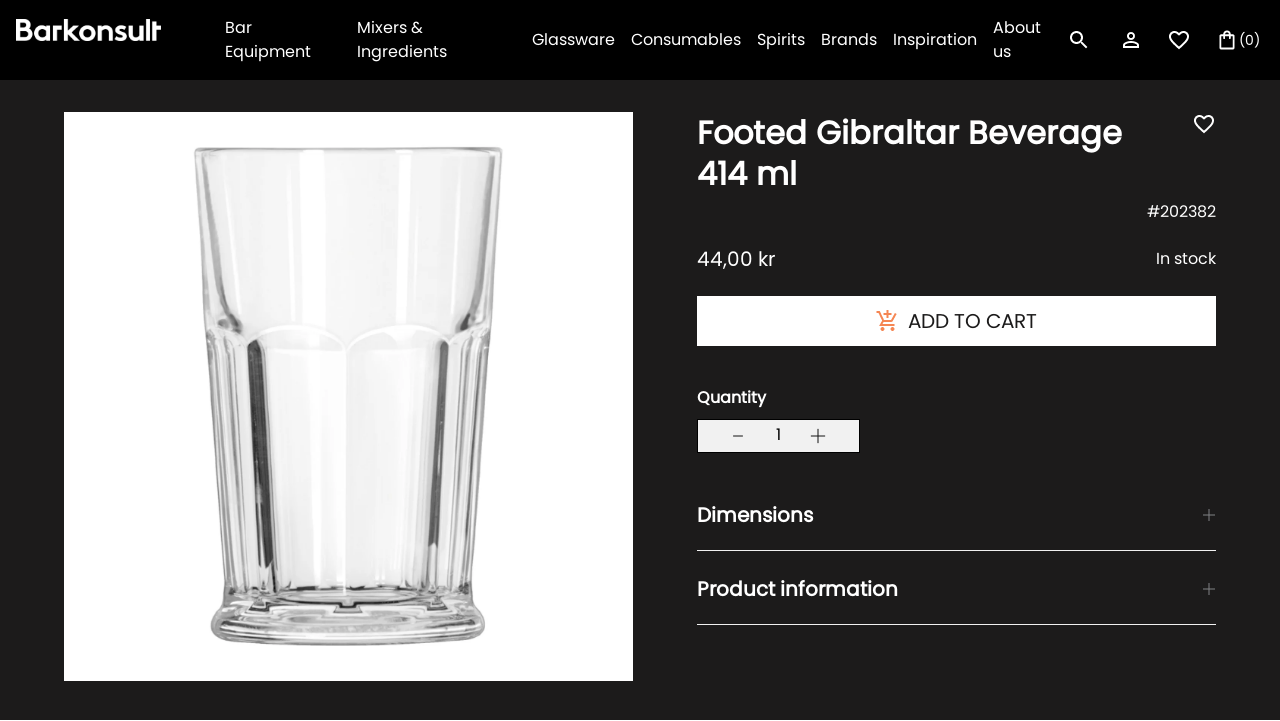

--- FILE ---
content_type: text/css
request_url: https://barkonsult.dk/cdn/shop/t/4/assets/base.css?v=161098923585367910181674127614
body_size: 13792
content:
/** Shopify CDN: Minification failed

Line 26:12 Unexpected ";"

**/


/*IOS 15 fix for pswp */
html.pswp-open-in-ios,
html.pswp-open-in-ios body {
  background: #444;
  height: var(--window-inner-height);
  overflow: hidden;
  box-sizing: border-box;
}

/* Hide page content via CSS when PhotoSwipe opens */
.pswp-open-in-ios body>* {
  display: none;
}

.pswp-open-in-ios body .pswp.pswp--open {
  display: block;
}

/* Colors */;


.primary-text {
  color: var(--color_text_1) !important;
}


.secondary-text {
  color: var(--color_text_2);
}

.third_text{
  color: var(--color_text_3);
}

.main-background {
  background-color: var(--color_background_1);
}

.secondary-background {
  background-color: var(--color_background_2);
}

.accent {
  background-color: var(--color_accent_1);
}

.scrollLock{
  touch-action: none;
  overflow: hidden;
}
/*HELPER CLASSES*/
:focus{
  outline: 1px solid var(--color_accent_1);
}

body:not(.user-is-tabbing) :focus {
  outline: none;
}

body{
    color: var(--color_text_1);
    letter-spacing: 0;
    scroll-behavior: smooth;
}

button{
  appearance: none;
  -webkit-appearance: none;
  background: transparent;
  border: none;
      padding: 0;
      display: block;
      cursor: pointer;
}

dl {
    display: flex;

}

path {
  align-self: center;
}

a {
  text-decoration: none;
  color: var(--color_text_3);
}

li {
  list-style-type: none;
}




.js .no-js,
.no-js .noJSHide{
  display: none !important;
}


.lh-m {
  line-height: 1.5;
}


.js .pageTransition{
  width: 100%;
  height: 100%;
  position: fixed;
  z-index: 999;
  background: var(--pageTransitionColor);
  opacity: 1;
  visibility: visible;
  pointer-events: none;

}

.flex-fill {
  flex: 1 0 0;
}

.align-center{
  display: flex;
  align-items: center;
}

.visually-hidden {
  position: absolute !important;
  overflow: hidden;
  width: 1px;
  height: 1px;
  margin: -1px;
  padding: 0;
  border: 0;
  clip: rect(0 0 0 0);
  word-wrap: normal !important;
}

.visually-hidden--inline {
  margin: 0;
  height: 1em;
}

/* Chrome, Safari, Edge, Opera */
input::-webkit-outer-spin-button,
input::-webkit-inner-spin-button {
  -webkit-appearance: none;
  margin: 0;
}

/* Firefox */
input[type=number] {
  -moz-appearance: textfield;
}

.skipToContent{
  padding: 12px;
      margin: 0 auto;
      transform: translate(10%,-100%);
      position: absolute;
      transition: transform 0.3s ease;
      background: white;
      z-index: 99;

}
.Product_Card-Bottom{
  text-align: left;
}

.skipToContent:focus {
  transform: translate(10%,0%);
}

.text-left {
    text-align: left;
    justify-content: flex-start;
}

.text-center{
  text-align: center;
}

.text-right{
  display: flex;
  text-align: right;
    justify-content: flex-end;
}
.tt-capitalize{
  text-transform: capitalize;
}

.headerLeft{text-align: left;}
.headerCenter{text-align: center;margin:0 auto;}
.headerRight{text-align: right;margin-left: auto; margin-right: 0;}



.flex_row{
  display: flex;
  justify-content: space-between;
  align-items: center;
}
.SelfAlign{
  align-items: center;
  display: flex;
      word-break: break-word;
  justify-content: center;
}

.SliderCell{position: relative;}

.pageOverlay {
  width: 100%;
  height: 100%;
  top: 0;
  left:0;
  position: fixed;
  z-index: 20;
  background: black;
  opacity: 0;
  transition: opacity 0.3s ease-in-out;
  display: none;
}

.pageLoader {
    height: 4px;
    background-color: var(--color_accent_1);
    width: 0%;
    position: fixed;
    top: 0px;
    display: block;
    z-index: 10;
    -webkit-transition: width 0.5s ease-in-out;
-moz-transition: width 0.5s ease-in-out;
-o-transition: width 0.5s ease-in-out;
transition: width 0.5s ease-in-out;

}
.loader{
  background: rgba(255, 255, 255, 0.2);
  backdrop-filter: blur(15px);
  -webkit-backdrop-filter: blur(15px);
  width: 100%;
  height: 100%;
  position: absolute;
  z-index: 3;
  display: flex;
  align-items: center;
  justify-content: center;
  align-self: center;
  opacity: 0;
  display: none;
  left: 0;
top: 0;

}
.loader svg{
  -webkit-animation: spin 2s linear infinite; /* Safari */
  animation: spin 2s linear infinite;
width: 20px;
height: 20px;
}
.loader svg path{
  stroke: var(--color_accent_1);
}
/* Safari */
@-webkit-keyframes spin {
0% { -webkit-transform: rotate(0deg); }
100% { -webkit-transform: rotate(360deg); }
}

@keyframes spin {
0% { transform: rotate(0deg); }
100% { transform: rotate(360deg); }
}
.loader.is-visible{
opacity: 1;
display: flex;
}


.loader.is-visible{
  opacity: 1;
  display: flex;
  }

.center-block {
  justify-content: center;
}


.pageOverlay.is-visible {
  opacity: 0.3;
  transition: opacity 0.3s ease-in-out;
  display: block;
}

/*HELPER CLASSES END*/

/*Product Card*/

.priceRegular{
  display: flex;
  align-items: center;
  color: var(--color_text_3);
}
.Segment__Content .animatedContent{
  opacity: 1;
}
.Segment__Content{
  color: var(--color_text_3);
}
.priceItem {
  margin-top: 8px;
  display: block;
}

.priceCompare .secondary-text {
  margin-top: 8px;
}

.price--hasUnit{
  display: block;
}

.Product_Title {
  width: 85%;
  word-break: break-word;
  text-align: left;
}

.Product_Title_Favorites-Wrapper {
  display: flex;
  flex-direction: column;
}

.Product_Card-Top {
  display: flex;
  flex-direction: column;
  flex-wrap: wrap;
}

.priceCompare  {
  display: flex;
  align-items: center;
  text-decoration: line-through;
  color: var(--color_text_2);
}

/* .product_price dl {
    flex-direction: column-reverse;
} */

.productItem--Link {
  display: flex;
  height: 100%;
  flex-direction: column;

}
.productItem--Link .ProductCard--instantATC{
  width: 100%;
  bottom: unset;
  position: relative;
}
/*Product card END*/


/*DROPDOWN*/


.DropdownContent[aria-hidden="false"] {
  height: auto;
  display: blocK;
  visibility: visible;
  transition: height 0.25s ease-in-out;
}
.animateButton[aria-expanded="false"] .MenuItem--Button svg {
  transform: rotate(0deg);
  transition-duration: 200ms;
  align-self: center;
}

.animateButton[aria-expanded="true"] .MenuItem--Button svg {
  transform: rotate(90deg);
  transition-duration: 200ms;
  align-self: center;
}

/*DROPDOWN*/
/*MOBILE FIRST MARKUP*/
/*FONT FAMILY MARKUP*/
* {
  line-height: 130%;
}
.u-l1{
  font-size: 3.75rem;
  font-family: 'poppins';
  line-height: 90%;
}
.u-h1 {
  font-size: 2.625rem;
  font-family: 'poppins';
  font-weight: 600;
}
.u-h2 {
  font-size: 2.25rem;
  font-family: 'poppins';
  font-weight: 600;
}
.u-h3 {
  font-size: 1.75rem;
  font-family: 'poppins';
  font-weight: 600;

}
.u-h4 {
  font-size: 1.25rem;
  font-family: 'poppins';
  font-weight: 600;
}
.u-h5 {
  font-size: 1rem;
  font-family: 'poppins';
  font-weight: 600;
}
.u-h6 {
  font-size: 0.875rem;
  font-family: 'poppins';
  font-weight: 600;
}

.u-p1 {
  font-size: 2rem;
  font-family: 'poppins';
  font-weight: 400;
}
.u-p2 {
  font-size: 1.5rem;
  font-family: 'poppins';
  font-weight: 400;
}

.u-p3 {
  font-size: 1.25rem;
  font-family: 'poppins';
  font-weight: 400;
}
.u-p4 {
  font-size: 1rem;
  font-family: 'poppins';
  font-weight: 400;
}
.u-p5 {
  font-size: 0.875rem;
  font-family: 'poppins';
  font-weight: 400;
}
.u-p6 {
  font-size: 0.75rem;
  font-family: 'poppins';
  font-weight: 400;
}

.u-pb1 {
  font-size: 1rem;
  font-family: 'poppins';
  font-weight: 400;
}
.u-pb2 {
  font-size: 0.875rem;
  font-family: 'poppins';
  font-weight: 400;
}


/*FONT FAMILY MARKUP END*/

/* Spacing */

.mx-xxs {
  margin-left: 0px;
  margin-right: 0px;
}

.mx-xs {
  margin-left: 0.125rem;
  margin-right: 0.125rem;
}

.mx-s {
  margin-left: 0.25rem;
  margin-right: 0.25rem;
}

.mx-m {
  margin-left: 0.5rem;
  margin-right: 0.5rem;
}

.mx-sl{
  margin-left: 0.75rem;
  margin-right: 0.75rem;
}

.mx-l {
  margin-left: 1rem;
  margin-right: 1rem;
}

.mt-sxl{
  margin-top: 1.5rem;
}

.mb-sxl{
  margin-bottom: 1.5rem;
}
.mx-xl {
  margin-left: 2rem;
  margin-right: 2rem;
}

.mx-sxxl{
  margin-left: 2.5rem;
  margin-right: 2.5rem;
}

.mx-mxxl{
  margin-left: 3rem;
  margin-right: 3rem;
}

.mx-xxl {
  margin-left: 4rem;
  margin-right: 4rem;
}

.mx-3xl {
  margin-left: 5rem;
  margin-right: 5rem;
}
.mx-4xl {
  margin-left: 6rem;
  margin-right: 6rem;
}

.mt-xxs {
  margin-top: 0px;
}
.mr-xxs {
  margin-right: 0px;
}
.mb-xxs {
  margin-bottom: 0px;
}
.ml-xxs {
  margin-left: 0px;
}

.mt-xs {
  margin-top: 0.125rem;
}
.mr-xs {
  margin-right: 0.125rem;
}
.mb-xs {
  margin-bottom: 0.125rem;
}
.ml-xs {
  margin-left: 0.125rem;
}

.mt-s {
  margin-top: 0.25rem;
}
.mr-s {
  margin-right: 0.25rem;
}
.mb-s {
  margin-bottom: 0.25rem;
}
.ml-s {
  margin-left: 0.25rem;
}

.mt-m {
  margin-top: 0.5rem;
}
.mr-m {
  margin-right: 0.5rem;
}
.mb-m {
  margin-bottom: 0.5rem;
}
.ml-m {
  margin-left: 0.5rem;
}

.mt-sl {
  margin-top: 0.75rem;
}
.mr-sl {
  margin-right: 0.75rem;
}
.mb-sl {
  margin-bottom: 0.75rem;
}
.ml-sl {
  margin-left: 0.75rem;
}


.mt-l {
  margin-top: 1rem;
}
.mr-l {
  margin-right: 1rem;
}
.mb-l {
  margin-bottom: 1rem;
}
.ml-l {
  margin-left: 1rem;
}

.mt-sxl {
  margin-top: 1.5rem;
}
.mr-sxl {
  margin-right: 1.5rem;
}
.mb-sxl {
  margin-bottom: 1.5rem;
}
.ml-sxl {
  margin-left: 1.5rem;
}

.mt-xl {
  margin-top: 2rem;
}
.mr-xl {
  margin-right: 2rem;
}
.mb-xl {
  margin-bottom: 2rem;
}
.ml-xl {
  margin-left: 2rem;
}

.mt-sxxl {
  margin-top: 2.5rem;
}
.mr-sxxl {
  margin-right: 2.5rem;
}
.mb-sxxl {
  margin-bottom: 2.5rem;
}
.ml-sxxl {
  margin-left: 2.5rem;
}

.mt-mxxl {
  margin-top: 3rem;
}
.mr-mxxl {
  margin-right: 3rem;
}
.mb-mxxl {
  margin-bottom: 3rem;
}
.ml-mxxl {
  margin-left:3rem;
}


.mt-xxl {
  margin-top: 4rem;
}
.mr-xxl {
  margin-right: 4rem;
}
.mb-xxl {
  margin-bottom: 4rem;
}
.ml-xxl {
  margin-left: 4rem;
}

.mt-3xl {
  margin-top: 5rem;
}
.mr-3xl {
  margin-right: 5rem;
}
.mb-3xl {
  margin-bottom: 5rem;
}
.ml-3xl {
  margin-left: 5rem;
}

.mt-4xl {
  margin-top: 6rem;
}
.mr-4xl {
  margin-right: 6rem;
}
.mb-4xl {
  margin-bottom: 6rem;
}
.ml-4xl {
  margin-left: 6rem;
}

.mx-xxs {
  margin-left: 0px;
  margin-right: 0px;
}

.mx-xs {
  margin-left: 0.125rem;
  margin-right: 0.125rem;
}
.mx-s {
  margin-left: 0.25rem;
  margin-right: 0.25rem;
}

.mx-sl{
  margin-left: 0.75rem;
  margin-right: 0.75rem;
}

.mx-l {
  margin-left: 1rem;
  margin-right: 1rem;
}

.mt-sxl{
  margin-top: 1.5rem;
}
.mb-sxl{
  margin-bottom: 1.5rem;
}
.mx-xl {
  margin-left: 2rem;
  margin-right: 2rem;
}

.mx-sxxl{
  margin-left: 2.5rem;
  margin-right: 2.5rem;
}

.mx-mxxl{
  margin-left: 3rem;
  margin-right: 3rem;
}

.mx-xxl {
  margin-left: 4rem;
  margin-right: 4rem;
}

.mx-3xl {
  margin-left: 5rem;
  margin-right: 5rem;
}
.mx-4xl {
  margin-left: 6rem;
  margin-right: 6rem;
}

.pt-xxs {
  padding-top: 0px;
}
.pr-xxs {
  padding-right: 0px;
}
.pb-xxs {
  padding-bottom: 0px;
}
.pl-xxs {
  padding-left: 0px;
}

.pt-xs {
  padding-top: 0.125rem;
}
.pr-xs {
  padding-right: 0.125rem;
}
.pb-xs {
  padding-bottom: 0.125rem;
}
.pl-xs {
  padding-left: 0.125rem;
}

.pt-s {
  padding-top: 0.25rem;
}
.pr-s {
  padding-right: 0.25rem;
}
.pb-s {
  padding-bottom: 0.25rem;
}
.pl-s {
  padding-left: 0.25rem;
}

.pt-m {
  padding-top: 0.5rem;
}
.pr-m {
  padding-right: 0.5rem;
}
.pb-m {
  padding-bottom: 0.5rem;
}
.pl-m {
  padding-left: 0.5rem;
}

.pt-sm {
  padding-top: 0.75rem;
}
.pr-sm {
  padding-right: 0.75rem;
}
.pb-sm {
  padding-bottom: 0.75rem;
}
.pl-sm {
  padding-left: 0.75rem;
}


.pt-l {
  padding-top: 1rem;
}
.pr-l {
  padding-right: 1rem;
}
.pb-l {
  padding-bottom: 1rem;
}
.pl-l {
  padding-left: 1rem;
}

.pt-sxl {
  padding-top: 1.5rem;
}
.pr-sxl {
  padding-right: 1.5rem;
}
.pb-sxl {
  padding-bottom: 1.5rem;
}
.pl-sxl {
  padding-left: 1.5rem;
}

.pt-xl {
  padding-top: 2rem;
}
.pr-xl {
  padding-right: 2rem;
}
.pb-xl {
  padding-bottom: 2rem;
}
.pl-xl {
  padding-left: 2rem;
}

.pt-sxxl {
  padding-top: 2.5rem;
}
.pr-sxxl {
  padding-right: 2.5rem;
}
.pb-sxxl {
  padding-bottom: 2.5rem;
}
.pl-sxxl {
  padding-left: 2.5rem;
}

.pt-mxxl {
  padding-top: 3rem;
}
.pr-mxxl {
  padding-right: 3rem;
}
.pb-mxxl {
  padding-bottom: 3rem;
}
.pl-mxxl {
  padding-left:3rem;
}


.pt-xxl {
  padding-top: 4rem;
}
.pr-xxl {
  padding-right: 4rem;
}
.pb-xxl {
  padding-bottom: 4rem;
}
.pl-xxl {
  padding-left: 4rem;
}

.pt-3xl {
  padding-top: 5rem;
}
.pr-3xl {
  padding-right: 5rem;
}
.pb-3xl {
  padding-bottom: 5rem;
}
.pl-3xl {
  padding-left: 5rem;
}

.pt-4xl {
  padding-top: 6rem;
}
.pr-4xl {
  padding-right: 6rem;
}
.pb-4xl {
  padding-bottom: 6rem;
}
.pl-4xl {
  padding-left: 6rem;
}


.font-bold{
  font-weight: 700;
}

/*ANNOUNCEMENT BAR - FCP */

.announcement-bar, .usps-bar{
  display: flex;
  flex-direction: row;
  justify-content: space-between;
  align-items: flex-start;
  padding: 8px 16px;
  position: relative;
  z-index: 2;
}
.announcement-bar__block {
  display: flex;
  align-self: center;
}

.announcement-bar__block--section {
  display: flex;
  align-items: center;
  margin: auto;
}

.announcement-bar__block--icon {
  display: flex;
  align-self: center;

}
.announcement-bar__block--icon img{
  width: 100%;
  height: 16px;
}

.AnnouncmentBar--border{
  border-bottom: 1px solid rgba(255, 255, 255, 0.1);
}

.CountdownWidth{min-width: 55px;position: relative;}


/*Product Card*/
.cardProduct--Inner{
  position: relative;
}
.ProductCard__Image--secondary{
display: none;
}
.Productcard--Label{
  padding: 2px 8px;
  margin-left: 2px;
  margin-bottom: 2px;

}

.ProductCard--LabelsHolder{
  display: flex;
  position: absolute;
  top: 0;
  right: 0;
  z-index: 3;
  flex-wrap: wrap;
}

.Label--OnSale{
color: var(--label_onSale_text);
background-color: var(--label_onSale_Bg);
}

.Label--SoldOut{
  color: var(--label_soldOut_text);
  background-color: var(--label_soldOut_Bg);
}

.Label--Custom{
  color: var(--label_custom_text);
  background-color: var(--label_custom_Bg);
}

.cardInformation.text-center .priceRegular, dl.text-center{
  justify-content: center;
}
.cardInformation.text-right .priceRegular, dl.text-right{
  justify-content: flex-end;
}

.cardInformation{
  display: flex;
  flex-direction: column;
  height: 100%;
  justify-content: space-between;
}

.cardWrapper--Link{
  display:flex;height:100%;
  flex-direction: column;
}

/*END PRODUCT CARD*/
.sectionWrapper{
  padding: 16px;
}

.Svg--shopping_bag {
  width: 16px;
  height: 16px;
}

.SearchCollectionContent::before{
  background: rgba(0, 0, 0, 0.4);
  content: "";
  width: 100%;
  height: 100%;
  position: absolute;
  top: 0px;
  left: 0px;
  z-index: 1;
}
/*SEARCH*/
.SearchWrapper[aria-hidden="true"]{
  display: none;
  opacity: 0;
  transform: translateY(-100%);
  height: 100vh;
  top:0;
  transition: all 0.3s ease-in;
}
.SearchWrapper[aria-hidden="false"]{
  position: fixed;
  left: 0;
  top:0px;
transform: translateY(0%);
  width: 100%;
  height: 100vh;

  background: var(--color_background_2);
  text-align: center;
  align-items: center;
  display: flex;
  flex-direction: column;
  transition: all 0.3s ease-in;
}

.CollectionSearchItem{
  position: relative;
}

.SearchCollectionContent{
  position: absolute;
    width: 100%;
    height: 100%;
    top: 0;
    left: 0;
    display: flex;
    align-items: center;
    justify-content: center;
    flex-direction: column;
}

.SearchCollectionContent h5{
  color: var(--color_text_3);
  z-index: 2;
}

.CollectionSearchItem{
  width: 100%;
}

.SearchWrapper .Segment__Content{
  overflow: hidden;
}

.SearchWrapper[aria-hidden="true"]{
  display: none;
  opacity: 0;
}

.SearchHeader{
  width: 100%;
  padding: 52px 16px 16px 16px;
  position: relative;
}

.SearchInput--Wrapper .Svg--search_bar{
  fill: var(--color_text_1);
  width: 20px;
  height: 20px;
  margin-right: 16px;
}

.SearchProduct_Wrapper .cardInformation{
  padding: 16px;
}

.Search_View--actions a{
padding-bottom: 32px;
}
input:focus{
  outline: none;
 box-shadow: none;
}
.Search__Form{
    width: calc(100% - 36px);
}
.Search__Form input{
  width: 100%;
  border: none;
  background: transparent;
  padding: 0px;
  color: var(--color_text_3);
}
.SearchCollection .SearchCollection_swiper_wrapper{
  display: grid;
  grid-template-columns: 1fr 1fr;
  grid-column-gap: 8px;
  grid-row-gap: 24px;
  color: var(--color_text_1);
}
.Search--Suggested, .SearchRecommended--Title, .SearchSegmentHeader{
      width: 100%;
      text-align: left;
}

  .SearchProduct--Swiper.swiper-wrapper{
  display: grid;
  grid-template-columns: 1fr 1fr;
  grid-column-gap: 8px;
  grid-row-gap: 24px;
  width: 100%;
  color: var(--color_text_1);

}

.SearchFound {
  width: 100%;
}

.SegmentNoResult{
    color: var(--color_text_1) !important;
    text-align: left;
}

.SearchWrapper .SegmentNoResult{
      color: var(--color_text_3) !important;
}

.NoResultsRecommendations .SearchProduct--Swiper{
  margin-top: 0px;
}

.Search--no_results{
  padding: 8px 0 64px 0px;
  align-items: center;
justify-content: center;
display: flex;
flex-direction: column;
}
.Search--no_resultsCenter{
  width: 100%;
}
.SearchInitial--Products{
  padding-top: 24px;
}

.SearchSegmentHeader{
  display: flex;
  justify-content: space-between;
  width: 100%;
/* border-bottom: 1px solid var(--color_text_1); */
margin-bottom: 16px;

}

.Search--Title{

  text-align: left;
  /* border-bottom: 1px solid var(--color_text_3); */
  width: calc(100%);
  padding: 24px 0px 8px 0px;

  display: block;
}
.SearchWrapper a:link,
.SearchWrapper a:visited,
.SearchWrapper a:active,
.SearchWrapper .card-information__text,
.SearchWrapper .price
{
    color: var(--color_text_1);
}
.SearchCollectionImage{
  position: absolute;
  width: 100%;
  height: 100%;
  object-fit: cover;
  top: 0;
  left: 0;
}
.Search--Recent__results{

  padding-left: 0px;
  text-align: left;
}
.Search--Recent__results li{
  text-transform: capitalize;
  word-break: break-word;
}
.Search--Recent__results li:first-child{
  margin-top: 0px;
}
.SearchInitial{
  overflow: auto;
  display: flex;
  flex-direction: column;
  width: 100%;
    height: calc(100% - 145px);
    transition: opacity 0.15s ease-in-out;
    padding: 0px 16px 32px 16px;
}
.SearchInitial--SecondView{
  padding-top: 24px;
}


.SearchInitial--Recents, .SearchInitial--Products {
      transition: opacity 0.15s ease-in-out;
}

.SearchWrapper .closeSearch{
  padding: 18px;
  position: absolute;
right: 0px;
top: 0;
align-self: flex-end;
display: flex;
cursor: pointer;
}

.closeSearch svg{
  width: 10px;
  height: 10px;
}

.searchItem  svg, .searchItem span{
  pointer-events: none;
}

input[type="search"]::-webkit-search-decoration,
input[type="search"]::-webkit-search-cancel-button,
input[type="search"]::-webkit-search-results-button,
input[type="search"]::-webkit-search-results-decoration {
  -webkit-appearance:none;
}

.SearchLayout{
    display: grid;
    grid-template-columns: 1fr;
    grid-row-gap: 32px;
    grid-column-gap: 16px;
}

.Search--Suggested__results{
  margin-top: 32px;
}
.articleItem{
  margin-bottom: 16px;
}
.articleItem:hover{
  text-decoration: underline;
}

/*SEARCH END*/


@media screen and (min-width: 768px){
  /* SEARCH BAR */


  .Search--Recent{
    padding-left: 0px;
  }
  .Search--Recommendations-noResults{
    display: grid;
    grid-template-columns: minmax(0, 1fr) minmax(0, 1.5fr);
    height: fit-content;
    grid-column-gap: 32px;
  }

.SearchSegmentHeader a{
  line-height: 21px;
}
  .SearchProduct--Swiper.swiper-wrapper{
  margin-top: 0px;
  display: grid;
  grid-template-columns: 1fr 1fr;
  grid-column-gap: 8px;
  grid-row-gap: 32px;
  }
.Search--Recent__results{
  padding-left:0px;

}
.SearchInitial--Recents{
  max-width: 350px;
  margin-right: 32px;
}
.Search--Title{
padding: 0px 0px 8px 0px;
margin: 0px;
width: 100%;
}
.Search--Recent{
  margin-bottom: 48px;
}

.SearchSegmentHeader{
  padding: 32px 0 8px 0;
}
.SearchLayout{
  grid-template-columns: 1fr;
  grid-column-gap: 16px;
}
.SearchLayout--twoOptions{
  display: grid;
    grid-template-columns: minmax(0, 3fr) minmax(0, 1fr);
  grid-column-gap: 32px;
width: 100%;
}
.Search--DataFound, .SearchLayout__Section--collections{
  width: 100%;
}

.SearchSegmentHeaderCollection{

  padding-bottom: 8px;
}
.SearchLayout__Section--collections .Segment__Content{
  display: grid;
    grid-template-columns: 1fr;
    grid-row-gap: 16px;
}
.SearchInitial{
  height: calc(100% - 195px);
}
.SearchCollection .SearchCollection_swiper_wrapper{
  display: grid;
grid-template-columns: 1fr 1fr 1fr;
grid-column-gap: 8px;
grid-row-gap: 24px;
padding: 0px 16px;
width: calc(100% - 32px);
color: var(--color_text_1);
}

.SearchInitial--Products{
  padding: 0px;
  position: relative;
  width: calc(100% - 182px);
}
  /*SEARCBAR END*/
}


@media screen and (min-width: 1025px) {
  .SearchWrapper[aria-hidden="false"]{
      max-height: calc(100% - 195px);
    top: calc(var(--header-height) + var(--announcement-height));

  }
  .Search--Suggested__results{
    margin-top: 0;
  }
  .mx-m {
    margin-left: 0.75rem;
    margin-right: 0.75rem;
  }
  .SearchInitial--Recents{
    max-width: unset;
  }
  /* SEARCHBAR */


  .Search--Title{
  padding: 0px 0px 16px 0px;}
  .Search--Recent__results{
    padding-left:16px;

  }
  .SearchProduct--Swiper.swiper-wrapper{
    display: flex;
    grid-template-columns: unset;
    grid-column-gap: unset;
    grid-row-gap: unset;
    margin-top: 0px;
  }
  .SearchWrapper .closeSearch{
    right: 48px;
    top: 16px;
  }
  .SearchHeader{
    width: 100%;
    padding: 77px 64px 16px 64px;
    position: relative;
  }
  .SearchLayout__Section--Products {
    width: 100%;
  }
  .SearchCollection .SearchCollection_swiper_wrapper{
  display: flex;
  grid-template-columns: unset;
      grid-column-gap: unset;
      grid-row-gap: unset;
      padding: 0px;
  }
  .SearchLayout{
    width: 100%;
  }
  .header__links .clearSearch svg{
    width: 16px;
    height: 16px;
  }
    /* SEARCHBAR END */

  .Segment__Title.u-h4 {

  font-size: 1.25rem;
  }
  .Svg--shopping_bag {
    width: 20px;
    height: 20px;
  }

  .ProductCard--Sold__Out{
    padding: 12.5px 0px;
  }

  .ProductCard--instantATC{
    padding: 12.5px 0px;
  }

  .Spirits_Read_More-Button {
    padding: 12.5px 0px;

  }



  .Product_Card-Bottom .SelfAlign  {
    min-height: 21px;
  }

  .sectionWrapper{
    padding: 32px 64px;
  }

.zoomImg{
  overflow: hidden;
}
.zoomImg img{
  transition: transform 0.3s ease-in;
}
.zoomImg:hover img{
  transform: scale(1.15);
  transition: transform 0.3s ease-in;
}

  .announcement-bar__block--icon img{
    height: 20px;
  }
  .CountdownWidth{min-width:75px}
}



/* DRAWER*/
.Drawer--wrapper {
  width: 100%;
  height: 100%;
  position: fixed;
  top: 0;
  transition: transform 0.35s ease-in-out;
  z-index: 41;
}
.SidebarDrawer__Close{
  padding: 0;
  right: 0px;
  position: absolute;
}
.CategoriesDrawer .SidebarDrawer__Close{
  padding: 16px;
  right: 0px;
  top: 0px;
  position: absolute;
}

.CategoriesDrawer .SidebarDrawer__Close svg {
  width: 16px;
  height: 16px;
}

.SidebarDrawer__Close svg{
  pointer-events: none;
}

.Drawer--Left[aria-expanded="false"] {
  transform: translateX(-100%);
  left: 0;
}

.Drawer--Right[aria-expanded="false"] {
  right: 0;
  transform: translateX(100%);
}

.Drawer--Left[aria-expanded="true"] {
  transform: translateX(0%);
  left: 0;
  background: var(--color_background_2);
}

.Drawer--Right[aria-expanded="true"] {
  right: 0;
  transform: translateX(0%);
}



/* DRAWER END */
/*HEADER*/

.DropDown_Toggle{
  line-height: 100%;
}

.header {
  width: 100%;
  padding: 16px;
  align-items: center;
  z-index: 2;
  transition: all 0.3s ease;
  position: relative;
  display: flex;
  flex-direction: column;
}
.HeaderWrapper{
  display: flex;
  width: 100%;
  justify-content: space-between;
  align-items: center;
  height: 100%;
  max-height: 20px;
}


.transparent {
  background-color: transparent;
}
.Header--Sticky{
  position: -webkit-sticky; /* Safari */
  position: sticky;
  top: 0px;
  z-index:11;
}

.header__links {
  align-items: center;
  display: flex;
      justify-content: right;
      /* cursor: pointer; */
      height: inherit;
}
.header__links .align-center{
  cursor: pointer;
}
.header__links svg{

  width: 20px;
  height: 20px;

}
.CartCount {
  margin-left: 4px;
}

.Header--LinkList {
  display: flex;
  list-style-type: none;
  align-items: center;
}
/*END HEADER*/
/* BUTTONS */
.Button{
display: inline-flex;
  align-items: center;
}

.Button:hover{
opacity: 0.5;
}

.Button[disabled]{
  opacity: 0.2;
}

.Button--Primary{
 border: 1px solid var(--button_primary_border);
border: none;
box-sizing: border-box;
background-color: var(--button_primary_bg);
color: var(--button_primary_text);
padding: 12px 20px;
}

.Button--Secondary{
border: transparent;
  box-sizing: border-box;
 background-color: var(--button_secondary_bg);
  color: var(--button_secondary_text);
  padding: 12px 0;
}
.SecondaryButton_underline{
  position: relative;
}
.SecondaryButton_underline::before{
  content: '';
  position: absolute;
  width: 100%;
  height: 1px;
  left: 0;
  bottom: -1px;
  background: currentColor;
  transform: scale(1,1);
  transform-origin: left center;
  transition: transform .2s ease-in-out;
}
.Button svg path {
  fill: var(--color_text_4) !important;
}
.Button--Normal{
  padding: 10px 40px;
}

.Button--Small{
  padding: 12px 0;
}

.showsubmenu::content {
  display: none;
}
.showsubmenu:hover {
  display: block;
}
.ProductCard--instantATC{
  background-color: var(--color_background_1);
  color: var(--color_text_5);
  border: none;
  padding: 12px 0;
  cursor: pointer;
  width: 100%;
  opacity: 1;
  transition: all 0.2s ease-out;
}


.Spirits_Read_More-Button {
  background-color: var(--color_background_1);
  color: var(--color_text_5);
  border: none;
  padding: 12px 0px;
  cursor: pointer;
  width: 100%;
  opacity: 1;
  transition: all 0.2s ease-out;
  display: block;
  text-align: center;

}

.Spirits_Read_More-Button:hover {
  background-color: #D1D3D4;
}

.Image__Image {
  width: 100%;
}

.ProductCard--Sold__Out{
  background-color: var(--color_background_1);
  border: none;
  padding: 12px 0px;
  pointer-events: disabled;
}

.cardWrapper{
height: 100%;
}




/* BUTTONS END  */


h1, h2, h3, h4, h5, h6, p, ol, li, ul, dd, dt, dl {
    margin-block-start: 0em;
    margin-block-end: 0em;
    margin-inline-start: 0px;
    margin-inline-end: 0px;
    padding-inline-start: 0px;
  }


/*SECTIONS MARKUP */
.standard-section{
  padding: 64px 16px;
}


/*SECTIONS MARKUP END*/

/*IMAGES overall */

.lazyload[data-sizes="auto"] {
  width: 100%; /* this is needed to help LazySizes calculate the correct size */
}

.AspectRatio::before {
  padding-bottom: calc(100% / (var(--aspect-ratio)));
}

.AspectRatio > img {
  max-height: 100%;
  max-width: 100%;
  object-fit: cover;
}

.AspectRatio--portrait > img, .AspectRatio--square > img{
  object-fit: cover !important;
}


.AspectRatio {
    position: relative;
    margin-left: auto;
    margin-right: auto;
}

.AspectRatio--withFallback > img {
  position: absolute;
  top: 0;
  left: 0;
  height: 100%;
  width: 100%;
}
.animatedContent{
  opacity: 0;

}
.SearchCollection .animatedContent{
  opacity: 1;
}
.SearchSegmentHeader .SearchHeader--Primary{
  background-color: transparent !important;
  color: var(--color_text_3) !important;
}

.animatedContent, .animatedTextContent{
  opacity: 0;

}

.textAnimationsDisabled .animatedTextContent, .animationsDisabled .animatedContent, .no-js .animatedContent, .no-js .animatedTextContent{
  opacity: 1 !important;
}
.Svg--shopping_cart path{
  fill: var(--color_accent_1);
}

.no-js .AspectRatio > img {
  display: none !important;
}
.AspectRatio::before {
    content: '';
    display: block;
}

.AspectRatio--withFallback {
  padding-bottom: 0 !important; /* For older browsers we use the padding-bottom trick, so make sure to remove it here */
}

.AspectRatio:before {
  padding-bottom: calc(100% / (var(--aspect-ratio)));
}

.AspectRatio > img,
.no-js .AspectRatio > noscript img {
  position: absolute;
  top: 0;
  left: 0;
  height: 100%;
  width: 100%;
  object-fit: cover;
}

@media screen and (max-width:768px) {
  .AspectRatio--Mobile:before {
    padding-bottom: calc(100% / (var(--aspect-ratio-mobile)));
  }
  .AspectRatio--Mobile > img{
    object-fit: cover;
  }
}
.no-js .swiper-wrapper {
  display: flex;
  gap: 16px;
  flex-wrap: wrap;
  justify-content: center;
}




.Image--contrast::after{
  content: '';
  display: block;
  top: 0;
  left:0;
  background: radial-gradient(118.8% 118.8% at 50% 50%, rgba(0, 0, 0, 0.32) 0%, rgba(196, 196, 196, 0) 100%, rgba(0, 0, 0, 0) 100%);
  width: 100%;
  height: 100%;
  position: absolute;
  pointer-events: none;
}

.ImageHolder{
  position: relative;
  display: flex;
  flex-direction: row;
  align-items: center;
  justify-content: center;
  text-align: center;
  background-size: cover;
  background-position: center;
  width: 100%;
  overflow: hidden;
}

.ImageHolder_Image, .ImageHolder__Wrapper {
    position: absolute;
    top: 0;
    left: 0;
    width: 100%;
    height: 100%;
    background-size: cover;
    background-position: center;
}

.ImageHolder--standard{
  min-height: 230px;
}
.Image--FadeIn {
  opacity: 0;
  -webkit-filter: blur(5px);
	filter: blur(5px);
	transition: filter 300ms 100ms, -webkit-filter 300ms 100ms;
}

.lazyloaded.Image--FadeIn {
  -webkit-filter: blur(0);
	filter: blur(0);
    opacity: 1;
}
.PlaceholderBackground {
    width: 100%;
    height: 100%;
}

.PlaceholderBackground__Svg {
    width: 100%;
    height: 100%;
}
/*IMAGES overall*/




/*BANNER first paint*/


.Banner__Slideshow{
  width: 100%;
  height: 100%;
  position: relative;
}

.Banner__Image {
    width: 100%;
    height: 100%;
}

.Banner__Slideshow--fullscreen .Banner__Image{
  display: block;
  height: 100%;
  width: 100%;
  -o-object-fit: cover;
  object-fit: cover;
  -o-object-position: center;
  object-position: center;
}


.Banner__ImageContainer {
  width: 100%;
  height: 100%;
}
.Banner__Cell{width: 100%;display: block;}
.Banner__Slideshow--fullscreen .Banner__Cell{height: 100%;}
/*BANNER first paint end*/


/* Image sizes */
.ImageSize--Small {
  height: 205px;
}

.ImageSize--Default {
  height: 250px;
}

.ImageSize--Large {
 height: 515px;
}


/*Animations*/

 .animation--middleRight,  .animation--bottomRight,  .animation--topRight{
animation: fromLeftOut 0.3s ease-in forwards;
-webkit-animation: fromLeftOut 0.3s ease-in forwards;

}

 .animation--middleLeft,  .animation--bottomLeft,  .animation--topLeft{
animation: fromRightOut 0.3s ease-in forwards;
-webkit-animation: fromRightOut 0.3s ease-in forwards;
}

 .animation--middleCenter,  .animation--bottomCenter,  .animation--topCenter{
animation: fromCentralOut 0.3s ease-in forwards;
-webkit-animation: fromCentralOut 0.3s ease-in forwards;
}

.swiper-slide-active .animation--middleRight, .swiper-slide-active .animation--bottomRight, .swiper-slide-active .animation--topRight{
animation: fromLeft 0.3s ease-in forwards;
-webkit-animation: fromLeft 0.3s ease-in forwards;
}

.swiper-slide-active .animation--middleLeft, .swiper-slide-active .animation--bottomLeft, .swiper-slide-active .animation--topLeft{
animation: fromRight 0.3s ease-in forwards;
-webkit-animation: fromRight 0.3s ease-in forwards;
}

.swiper-slide-active .animation--middleCenter, .swiper-slide-active .animation--bottomCenter, .swiper-slide-active .animation--topCenter{
animation: fromCentral 0.3s ease-in forwards;
-webkit-animation: fromCentral 0.3s ease-in forwards;
}
.navigation {
  width: 100%;
}
.swiper-pagination-bullet{
  width: 16px;
  background: #D1D3D4;
border-radius: 4px;
height: 2px;
opacity: 0.4;
}
.swiper-pagination-bullet-active{
  opacity: 1;
  width: 64px;
  background: #F58653;
}



@keyframes fromLeft
{
  from {transform: translate(-10px, -50%); opacity: 0;}
  to { transform: translate(0%,-50%); opacity: 1;}
}

@keyframes fromRight
{
  from {transform: translate(10px, -50%); opacity: 0;}
  to { transform: translate(0%,-50%); opacity: 1;}
}

@keyframes fromCentral
{
  from {transform: translate(0%,-52%); opacity: 0;}
  to { transform: translate(0%,-50%); opacity: 1;}
}

@keyframes fromLeftOut
{
  from {transform: translate(0px, -50%); opacity: 1;}
  to { transform: translate(-10px,-50%); opacity: 0;}
}

@keyframes fromRightOut
{
  from {transform: translate(0px, -50%); opacity: 1;}
  to { transform: translate(10px,-50%); opacity: 0;}
}

@keyframes fromCentralOut
{
  from {transform: translate(0%,-50%); opacity: 1;}
  to { transform: translate(0%,-52%); opacity: 0;}
}
/*Animations end*/


/* RTE CONTENT */
.rte p{
  font-size: 0.875rem;
    font-family: 'poppins';
    font-weight: 400;
}


/* RTE CONTENT END */


/* Hide elements */
@media screen and (max-width: 768px) {
  .not_mobile {
    display: none !important;
  }
  input[type="date"],
input[type="datetime"],
input[type="datetime-local"],
input[type="email"],
input[type="month"],
input[type="number"],
input[type="password"],
input[type="phone"],
input[type="search"],
input[type="tel"],
input[type="text"],
input[type="time"],
input[type="url"],
input[type="week"],
select,
textarea {

  font-size: 1.1rem;
  /* Browsers that don't understand the following max() will use this */
  font-size: max(1.1rem, 16px);
  /* Lucky for us, Safari iOS understands max() */

}
}

@media screen and (min-width: 768px) and (max-width: 1024px){
  .not_pocket{display: none !important;}
}

@media (min-width: 768px) {
  .ImageHolder--standard{
    min-height: 400px;
  }

  .announcement-bar, .usps-bar{
    display: flex;
    flex-direction: row;
    justify-content: space-between;
    align-items: flex-start;
    padding: 8px 16px;
  }



  /* Hide elements */

}
.SearchInput--Wrapper{
  border-bottom: 1px solid var(--color_background_1);
  padding-bottom: 6px;
  margin-bottom: 8px;
}
.Segment__Content{
  display: flex;
}
.SearchSlide .ProductCard--instantATC svg path{
  fill: var(--color_accent_1);
}
@media screen and (min-width: 1025px) {
  .HeaderWrapper{
    max-height: unset;
  }

  .header__links svg{
    width: 24px;
    height: 24px;
  }
  /* RTE CONTENT */
  .rte p{
      font-size: 1rem;
  }


  /* RTE CONTENT END */

  .ProductCard--instantATC:not([disabled]):hover{
  background-color: #D1D3D4;
  transition: all 0.2s ease-in;
  }

  .not_desktop {
    display: none !important;
  }

  .standard-section{
    padding: 128px 64px;
  }

  /*CART DRAWER*/
  .Drawer--wrapper {
    width: 30%;
  }

  /*CART DRAWER END */

/*BUTTONS*/
.ProductCard--instantATC{
  /* opacity: 0; */
}
.card-wrapper:hover .ProductCard--instantATC{
  opacity: 1;
}
/*BUTTONS END*/

  .announcement-bar, .usps-bar{
    padding: 8px 32px;
  }
  .header {
    padding: 16px;
  }

.Header--LinkList{
  margin: 0px -8px;
  align-self: stretch;
}


  /* Hide elements */


  /*HEADER*/

  .Header--MenuItems{
    flex: 1;
    height: 100%;
  }

  .CartCount {
    margin-left: 0px;
  }


  /*Product Card*/

  .ProductCard__Image--secondary{
    opacity: 0;
    display: block;
        transition: opacity 0.4s ease;
  }
.cardWrapper:hover .ProductCard__Image--secondary{
    opacity: 1;
    z-index: 2;
    transition: opacity 0.4s ease;
  }

  .product_price dl {
    flex-direction: row;
  }

  .priceCompare .secondary-text {
    margin-top: 0;
    line-height: 1;
  }

  .card-wrapper .priceItem {
    margin-right: 8px;
    margin-top: 0;
  }


  /*END PRODUCT CARD*/

}

.BIS_trigger{
  display: none !important;
}


@media (min-width: 1025px) and (max-width: 1440px) {
  .not_laptop {
    display: none;
  }
}

@media (min-width: 1025px) {

    /* SEARCH BAR */
    .SearchSegmentHeader{
    padding-bottom: 16px;
    padding-top: 0;

    }

  .SearchInitial--Products{
    padding: 0 32px 32px 16px;
    width: calc(100% - 560px);
  }
  .SearchInitial--Recents{
    margin: 0 16px 24px 32px;
  }

    .SearchInitial--Recents{
      width: 100%;
      max-width: 560px;
    }


       .small-section{
          padding: 64px;
        }

  .Search--Recent__results, .Search--Suggested__results{
    padding-left: 0px;
    cursor: pointer;

  }

  .SearchLayout{
    display: grid;
    grid-template-columns: minmax(0, 2.5fr) minmax(0, 1fr) minmax(0, 1fr);
    grid-column-gap: 32px;
    padding: 0 24px;
  }
  .SearchInitial{
  height: 100%;
  padding: 32px;
  display: flex;
  flex-direction: row;
  }
  @media screen and (min-width: 1920px){
    .SearchInitial{
      padding: 32px 64px;
    }
  }

    /*SEARCBAR END*/

  /*SEARCBAR END*/

    /* FONT MARKUP*/
    .u-l1{
      font-size: 5.25rem;
    }
    .u-h1 {
      font-size: 3rem;

    }
    .u-h2 {
      font-size: 2.625rem;
    }
    .u-h3 {
      font-size: 2rem;
    }
    .u-h4 {
      font-size: 1.5rem;
    }
    .u-h5 {
      font-size: 1.25rem;
    }
    .u-h6 {
      font-size: 1rem;
    }

    .u-p1 {
      font-size: 2.625rem;

    }
    .u-p2 {
      font-size: 2rem;
    }

    .u-p3 {
      font-size: 1.5rem;

    }
    .u-p4 {
      font-size: 1.25rem;

    }
    .u-p5 {
      font-size: 1rem;
    }
    .u-p6 {
      font-size: 0.875rem;
    }

    .u-pb1 {
      font-size: 1.25rem;


    }
    .u-pb2 {
      font-size: 1rem;
    }


    /*FONT MARKUP END*/


  .announcement-bar, .usps-bar{
    display: flex;
    flex-direction: row;
    justify-content: space-between;
    align-items: flex-start;
    padding: 8px 64px;
  }



  /* Hide elements */

  .not_laptop {
    display: none;
  }
}
@media (min-width: 1920px) {
  .ImageHolder--standard{
    min-height: 540px;
  }




  .announcement-bar, .usps-bar{
    display: flex;
    flex-direction: row;
    justify-content: space-between;
    align-items: flex-start;
    padding: 8px 64px;
  }

  .header {
padding: 10px 64px;
  }


  .standard-section{
    padding: 128px;
  }





  /* Hide elements */
}


@media (min-width: 2048px) {
  .announcement-bar, .usps-bar{
    display: flex;
    flex-direction: row;
    justify-content: space-between;
    align-items: flex-start;
    padding: 8px 64px;
  }



  /* Hide elements */

  .not_desktop {
    display: none;
  }
}

.shopify-challenge__container .shopify-challenge__button{
  width: 60%;
  border: none !important;
  border: 1px solid var(--button_primary_border);
  box-sizing: border-box;
  background-color: var(--button_primary_bg);
  color: var(--button_primary_text);
  cursor: pointer;
  padding: 10px 40px;
  font-size: 18px;
  font-family: var(--type_paragraf_font);
  font-weight: var(--weight_paragraf_font);
}
/* Background image */
.ImageHero{
  width: 100%;
  height: 100%;
}
.ImageHero__Image{
  position: absolute;
  top: 0;
  left: 0;
  width: 100%;
  height: 100%;
  background-repeat: no-repeat;
  background-size: cover;
  background-position: center;
  z-index: 0;
}

svg{
  pointer-events: none;
}

.underline{
  position: relative;
}
.underline::before{
  content: '';
  position: absolute;
  width: 100%;
  height: 1px;
  left: 0;
  bottom: -1px;
  background: currentColor;
  transform: scale(1,1);
  transform-origin: left center;
  transition: transform .2s ease-in-out;
}

.MegaMenu[aria-hidden=false] {
  opacity: 1;
  visibility: visible;
}
.MegaMenu__Inner {
  display: flex;
  justify-content: space-between;
  align-items: flex-start;
  flex-wrap: nowrap;
  max-width: 1920px;
  margin: 0 auto;
  position: relative;
  padding-top: 32px;
  height: 600px;
  overflow: hidden;
}
.MegaMenu--spacingEvenly .MegaMenu__Inner {
  justify-content: space-around;
  justify-content: space-evenly;
}
.MegaMenu--spacingCenter .MegaMenu__Inner {
  justify-content: center;
}
.submenuTitle{
  padding: 20px 0 12px 0;
}
@supports (display:grid) {
  .MegaMenu--grid .MegaMenu__Inner {
  display: grid;
  grid-template-columns: repeat(auto-fit, minmax(280px, 1fr));
}
}.MegaMenu__Item {
  margin: 16px 20px;
  flex-shrink: 1;
}
.MegaMenu__Item--fit {
  flex-shrink: 0;
}
.MegaMenu__Title {
  display: block;
  margin-bottom: 20px;
}
.MegaMenu__Push {
  display: inline-block;
  text-align: center;
  vertical-align: top;
  width: 100%;
  flex: 1;
  overflow: hidden;
  position: relative;
  z-index: 3;
  height: 50%
}
.MegaMenu__Push--shrink {
  width: 50%}
.MegaMenu__Push--shrink:first-child {
  padding-right: 15px;
}
.MegaMenu__Push--shrink:last-child {
  padding-left: 15px;
}
.MegaMenu__PushImageWrapper {
  margin: 8px auto 20px auto;
  max-width: 100%;
  overflow: hidden;
}
.MegaMenu__PushHeading {
  margin-bottom: 6px;
}
@media (-moz-touch-enabled:0), (hover:hover) {
  .MegaMenu__Push img {
  transform: scale(1);
  transition: opacity .3s ease, transform 8s cubic-bezier(.25, .46, .45, .94);
}
.MegaMenu__Push:hover img {
  transform: scale(1.2);
}
}

/*DROPDOWN MENU*/
.flag{
  max-width: 28px;
padding-right: 16px;
}
.SidebarMenuSelectors--Item{
  padding:16px;

}

.mainMenu--FlexItem{
 columns: auto;
 column-count: 5;
 column-gap: 2vw;
 display: grid;
 grid-template-columns: repeat(5, 1fr);
 color: var(--color_text_3);
}
.mega_menuImage_wrapper{
  columns: auto;
  column-count: 5;
  column-gap: 2vw;
  display: grid;
  grid-template-columns: repeat(5, 1fr);
}
.mainMenu--FlexItem a{
  color: var(--color_text_3);
}
.currencyDropdown svg{
 width: 16px;
}
.DropDown_Toggle{
  cursor: pointer;
}
.RevolutionDropdown{
  cursor: pointer;
}





--Selectors .RevolutionDropdown--Content{
  max-height: 200px;
  overflow: auto;
  position: absolute;
  left: 0px;
  top: 32px;
  text-transform: capitalize;
  box-shadow: 0px 4px 10px rgba(0, 0, 0, 0.1);
  width: max-content;
  max-width: 200px;
}


.RevolutionDropdown--Selectors .RevolutionDropdown--Item:hover{
  transition: all 0.2s ease-in;
  text-decoration: underline;
}
.RevolutionDropdown--Selectors .RevolutionDropdown--Content.PopoverContent{
  position: fixed;
  width: 100%;
  overflow: hidden;
  max-width: 100%;
  left: 0;
  max-height: 300px;
  height: 100%;
  bottom:0;
  top: unset;
  background: var(--color_background_1);
  z-index:21;
  transform: translateY(0);
  box-shadow: 0px 4px 16px 4px rgba(74, 74, 74, 0.1);
}
.PopoverContent .RevolutionDropdown--InnerContent{
  overflow: auto;
  height: calc(100% - 75px);
}
.RevolutionDropdown--Header{
  display: flex;
  justify-content: space-between;
  align-items: center;
  margin: 16px;
  color: var(--color_text_1);
  border-bottom: 1px solid var(--color_background_2);
}
.PopoverContent .RevolutionDropdown--Item{
  text-align: center;
  padding: 16px 24px;
}
.RevolutionDropdown--Item[selected]{
  text-decoration: underline;
}
.closeHeader{
  margin-right: -8px;
  padding: 16px;
}
.RevolutionDropdown--Content.PopoverContent[aria-hidden="true"]{
transform: translateY(-100%);
transition: transform 0.3s ease-in;
}

.RevolutionDropdown--Content[aria-hidden="true"]{
    opacity: 0;
    display: none;
    animation: slideOut 0.3s ease-in forwards;
    -webkit-animation: slideOut 0.3s ease-in forwards;

}

.RevolutionDropdown--Content[aria-hidden="false"]{
  animation: slideIn 0.3s ease-in forwards;
  -webkit-animation: slideIn 0.3s ease-in forwards;

}










.RevolutionDropdown--Content,.RevolutionDropdown--Item{
   background: var(--color_background_1);
}
.SidebarDrawer--Wrapper .RevolutionDropdown--Item{
 padding: 8px;
 text-align: center;
}
.RevolutionDropdown--Item{
   padding: 8px 16px 8px 8px;
}

.RevolutionDropdown--Button{
  display: flex;
  align-items: center;
  justify-content: space-between;

}

.RevolutionDropdown--Button svg{
    width: 16px;
    pointer-events: none;
    height: 16px;

}
.RevolutionDropdown--Button[aria-expanded="true"] svg{
    transform: rotate(180deg);
    transition: transform 0.3s ease-in;
}

.RevolutionDropdown--Button[aria-expanded="false"] svg{
    transform: rotate(0deg);
    transition: transform 0.3s ease-in;
}

.mainMenu--Links{
   position: absolute;
   background: var(--color_background_1);
   width: 100%;
   max-height: 700px;
   left: 0;
  top: var(--header-height);;
   z-index: 1;
  padding: 0;
  overflow: auto;
  justify-content: space-between;
  align-items: flex-start;
  animation: opacityOut 150ms ease-in forwards;
  -webkit-animation: opacityOut 150ms ease-in forwards;
}

.mainMenu--Links[aria-hidden="false"]{
  animation: opacityIn 150ms ease-in forwards;
  -webkit-animation: opacityIn 150ms ease-in forwards;
}


.RevolutionDropdown--Content[aria-hidden="true"]{
    opacity: 0;
    display: none;
    animation: slideOut 0.3s ease-in forwards;
    -webkit-animation: slideOut 0.3s ease-in forwards;
}

.RevolutionDropdown--Content[aria-hidden="false"]{
  animation: slideIn 0.3s ease-in forwards;
  -webkit-animation: slideIn 0.3s ease-in forwards;
}


@keyframes slideIn
{
  from {transform: translateY(-2%); opacity: 0;}
  to { transform: translateY(0%); opacity: 1;}
}

@keyframes slideOut
{
  from {transform: translateY(0%); opacity: 1;}
  to { transform: translateY(-2%); opacity: 0;}
}

@keyframes opacityIn
{
  from {opacity: 0;}
  to {  opacity: 1;}
}

@keyframes opacityOut
{
  from {opacity: 1;}
  to {opacity: 0;}
}



#header .mainMenu--LinkHolder{
padding: 24px 64px;
width: 100%;
background: var(--color_background_2);

}
#header .mainMenu--LinkHolder a{
  color: var(--color_text_3);

}
.Promotional_title{
  margin-top: 20px;
  margin-bottom: 24px;
}


.mega_menuImage_wrapper .AspectRatio{
  width: 100%;
}

.mega_menu_collection_text_wrapper{
  position: absolute;
  left: 32px;
  bottom: 35px;
  z-index: 3;
  color: var(--color_text_3);
}
.MegaMenu__Item__Subimage{
  width: 100%;
  max-width: 20px;
  max-height: 20px;
  margin-right: 8px;
}

.MegaMenu__Item__Subimage_image{
  width: 100%;
  object-fit: cover;
}
.mainMenu--Images_Wrapper{
 flex: 1;
width: 100%;
display: block !important;
}
.mainMenu--Image{
  height: 100%;
}
.LogoSection{
 align-self: end;
}
.DropdownIcon{
  cursor: pointer;
}
.MenuSlideshow {
width: 100%;
display: flex;
position: relative;
 margin-left: -16px;
}


a.hoverLinks:hover{
  position: relative;
  width: fit-content;
  color: var(--color_text_4) !important;
}

.mainMenu--MultipleItems {
  /* display: flex; */
  -webkit-column-break-inside: avoid;
    page-break-inside: avoid;
    break-inside: avoid;
    /* min-width: 212px; */
}
.priceItem--regular{
  margin-right: 16px;
}
@media screen and (min-width:1025px) {
  .ImageSize--Small {
    height: 340px;
  }


  .set-right{
    width: 100%;
  justify-content: flex-end;
  }

  .ImageSize--Default {
    height: 480px;
  }

  .ImageSize--Large {
    height: 480px;
  }
  .MegaMenu__Item__Subimage{
    max-width: 36px;
    margin-right: 16px;
  }
}

/*DROPDOWN MENU END*/

.DropDown_Toggle{
  line-height: 100%;
}

.header {
  display: flex;
  width: 100%;
  justify-content: space-between;
  align-items: center;
}

.transparent {
  background-color: transparent;
}

.flex{
  display: flex;
  align-items: center;
}


/* Swiper */
.swiper {
  width: 100%;
  height: fit-content;
}
.swiper {
  margin-left: auto;
  margin-right: auto;
  position: relative;
  overflow: auto;
  list-style: none;
}
.swiper-wrapper {
  position: relative;
  width: 100%;
  height: 100%;
  z-index: 1;
  display: flex;
  box-sizing: border-box;
  transition-property: transform;
}
/* Navigation */

.FeaturedCollection_button_prev.disabled{
  opacity: 0.2;
}
.Text_slider_button_next{
  position: absolute !important;
  top: 40%;
  right: 16px;
  background: #fff;
  border-radius: 50%;
  box-shadow: 0px 4px 4px rgba(51, 51, 51, 0.08);
  width: 48px;
  height: 48px;
  border: none;
  display: flex;
  align-items: center !important;
justify-content: center;
  margin: auto;
  align-items: center;
  cursor: pointer;
  padding: 10px;
}
.Text_slider_button_prev{
  position: absolute !important;
  top: 40%;
  left: 16px;
  background: #fff;
  border-radius: 50%;
  box-shadow: 0px 4px 4px rgba(51, 51, 51, 0.08);
  width: 48px;
  height: 48px;
  border: none;
  display: flex;
  align-items: center;
  justify-content: center;
  margin: auto;
  cursor: pointer;
  transform: rotate(180deg);
  padding: 8px;
}
.Text_slider_button_next.nextEl svg, .Text_slider_button_prev.prevEl svg{
  width: 48px;
  height: 48px;
}
.swiper-button-lock{
  display: flex !important;
}
.nextEl svg, .prevEl svg{
  width: 24px;
  height: 14px;
}
@media screen and (min-width: 1024px){

  .nextEl svg, .prevEl svg {
    width: 24px;
    height: 28px;
}











}
/* Pagination */
.swiper-pagination-horizontal{
  display: flex;
  justify-content: center;
  background: transparent;
  border: none;
  height: 2px;
  width: 100%;
}

/* endSwiper */
.Text_center{
  text-align: center;
}

.pagination-wrapper, .pagination__list{
  display: flex;
  justify-content: center;
  align-items: center;
}
.pagination__item.pagination__item--current{
  position: relative;
  width: 100%;
}
.pagination__item{
 display: flex;
 justify-content: center;
 padding: 4px;
}
.pagination__item.pagination__item--current::before{
  content: '';
  position: absolute;
  width: 14px;
  height: 2px;
  left: 0;
  right: 0px;
  margin: 0 auto;
  bottom: -1px;
  background: var(--color_accent_1);
  transform: scale(1,1);
  transform-origin: left center;
  transition: transform .25s ease-in-out;
}
#CollectionFiltersForm .pagination__item,
#CollectionFiltersForm .pagination__item--current{
  color: var(--color_text_3);
  opacity: 1;
}

#BlogPagination .pagination__item{
  color: var(--color_text_1);
  opacity: 1;
}
 /* Dropdown Plus */
 /*DROPDOWN*/
 .DropdownContent{
   display: block;
   height: 0;
   visibility: hidden;
   transition: height 0.3s ease-in-out;
     overflow: hidden;

 }
 .DropdownContent[aria-hidden="false"] {
   height: auto;
   display: blocK;
   visibility: visible;
   transition: height 0.3s ease-in-out;
 }


.megaMenuLinksButton{
  padding: 12px 0;
  border-bottom: 1px solid #58595B;
}
.mega_menu_links{
  border-bottom: 1px solid var(--button_secondary_border);
}
.sublinkItem{
  padding: 12px 0 12px 12px;
    border-bottom: 1px solid #58595B;
}
.mega_menu_links{
  display: flex;
  flex-direction: column;
}
 .DropdownButton {
   display: flex;
   justify-content: space-between;
   align-items: center;
   position: relative;
   padding: 16px 0px;
   cursor: pointer;

 }

 .DropdownPlus {
 position: relative;
 width: 14px;
 height: 14px;
 display: block;
 }

 .DropdownPlus::before, .DropdownPlus::after{
 position: absolute;
 content: '';
 top: 50%;
  display: block;
 left: 50%;
 transform: translate(-50%, -50%) rotate(-90deg);
   background-color: var(--color_text_2);
 transition: transform 0.3s ease-in-out, opacity 0.3s ease-in-out;
 }



 .DropdownPlus::before {
   width: 12px;
   height: 1px;
   opacity: 1;
 }

 .DropdownPlus::after {
   width: 1px;
   height: 12px;
 }


 .DropdownButton[aria-expanded="true"] .DropdownPlus::before,
 .DropdownButton[aria-expanded="true"] .DropdownPlus::after {
     transform: translate(-50%, -50%) rotate(90deg);
   }

 .DropdownButton[aria-expanded="true"] .DropdownPlus::before {
     opacity: 0;
   }
   .atcPrice{
     margin-left: 8px;
   }
   .DropdownArrow {
     position: relative;
     width: 14px;
     height: 14px;
     margin-right: 5px;
     }

   .DropdownArrow::before, .DropdownArrow::after{
   position: absolute;
   content: '';
   top: 50%;
   left: 50%;
   transform: translate(-50%, -50%) rotate(-90deg);
   background-color: var(--color_text_1);
   transition: transform 0.3s ease-in-out, opacity 0.3s ease-in-out;
   }


   .DropdownArrow::before {
     width: 14px;
     height: 1px;
     opacity: 1;
   }

   .DropdownArrow::after {
     width: 1px;
     height: 14px;
   }


   .DropdownButton[aria-expanded="true"] .DropdownArrow::before,
   .DropdownButton[aria-expanded="true"] .DropdownArrow::after {
       transform: translate(-50%, -50%) rotate(90deg);
     }

   .DropdownButton[aria-expanded="true"] .DropdownArrow::before {
       opacity: 0;
     }

.Product_Image {
    width: 100%;
    height: 100%;
}
.CustomCart__Recommendations .animatedContent{
  opacity: 1;
}

/* Favorites */
.ProductCard--Favorites{
  position: absolute;
  top: 0;
  right: 0px;
  cursor: pointer;
  z-index: 20;
  padding: 0;
}
.brokenHearth, .emptyHearth{
  pointer-events: none;
}

.brokenHearth .Svg--favorites, .emptyHearth .Svg--favorites{
  width: 20px;
  height: 20px;
}
.Segment__Content .article-content {
  display: flex;
  align-items: center;
  margin-bottom: 16px;
  background-color: var(--color_background_2) !important;
}
.Segment__Content .article-content img {
  width: 64px;
  height: 64px;
  margin-right: 12px;
}
@media screen and (min-width: 1025px) {
  .brokenHearth .Svg--favorites, .emptyHearth .Svg--favorites{
    width: 24px;
    height: 24px;
  }
}

.Flex_reverted {
  flex-direction: row-reverse;
}



.by_now_wraper{
  position: relative;
}
.by_now_icon{
  position: absolute;
  top: 50%;
  transform: translate(0%, -50%);
  left: 35%;
}
.shopify-payment-button__button{
  font-size: 1rem;
}
.shopify-payment-button__button--unbranded{
  background-color: var(--color_accent_1) !important;
  color: var(--color_text_1);
}
.card-wrapper{
  position: relative;
}
.hidden{
  display: none;
}

.pagination__item svg{
  width: 10px;
}
.pagination__item{
  opacity: 0.4;

}
.pagination__item_wraper{
  width: 32px;
}
.pagination__item--current{
  opacity: 1;
}
.pagination-wrapper{
  padding: 8px 0 32px 0;
}
.pagination__item--next{
  transform: rotate(180deg);
}
@media screen and (min-width: 1440px) {
  .LogoSection{
    padding: 26px
  }
  .header {
    padding: 0px 64px;
      }
  .pagination__item svg{
    width: 14px;
  }
}
.cart_item_price{
  display: flex;
  flex-direction: column;
}
.grey_text{
  color: var(--color_text_2);
}
.blue_text{
  color: var(--color_text_4);
}

/*SWIPER CSS*/

@font-face{font-family:swiper-icons;src:url('data:application/font-woff;charset=utf-8;base64, [base64]//wADZ2x5ZgAAAywAAADMAAAD2MHtryVoZWFkAAABbAAAADAAAAA2E2+eoWhoZWEAAAGcAAAAHwAAACQC9gDzaG10eAAAAigAAAAZAAAArgJkABFsb2NhAAAC0AAAAFoAAABaFQAUGG1heHAAAAG8AAAAHwAAACAAcABAbmFtZQAAA/gAAAE5AAACXvFdBwlwb3N0AAAFNAAAAGIAAACE5s74hXjaY2BkYGAAYpf5Hu/j+W2+MnAzMYDAzaX6QjD6/4//Bxj5GA8AuRwMYGkAPywL13jaY2BkYGA88P8Agx4j+/8fQDYfA1AEBWgDAIB2BOoAeNpjYGRgYNBh4GdgYgABEMnIABJzYNADCQAACWgAsQB42mNgYfzCOIGBlYGB0YcxjYGBwR1Kf2WQZGhhYGBiYGVmgAFGBiQQkOaawtDAoMBQxXjg/wEGPcYDDA4wNUA2CCgwsAAAO4EL6gAAeNpj2M0gyAACqxgGNWBkZ2D4/wMA+xkDdgAAAHjaY2BgYGaAYBkGRgYQiAHyGMF8FgYHIM3DwMHABGQrMOgyWDLEM1T9/w8UBfEMgLzE////P/5//f/V/xv+r4eaAAeMbAxwIUYmIMHEgKYAYjUcsDAwsLKxc3BycfPw8jEQA/[base64]/uznmfPFBNODM2K7MTQ45YEAZqGP81AmGGcF3iPqOop0r1SPTaTbVkfUe4HXj97wYE+yNwWYxwWu4v1ugWHgo3S1XdZEVqWM7ET0cfnLGxWfkgR42o2PvWrDMBSFj/IHLaF0zKjRgdiVMwScNRAoWUoH78Y2icB/yIY09An6AH2Bdu/UB+yxopYshQiEvnvu0dURgDt8QeC8PDw7Fpji3fEA4z/PEJ6YOB5hKh4dj3EvXhxPqH/SKUY3rJ7srZ4FZnh1PMAtPhwP6fl2PMJMPDgeQ4rY8YT6Gzao0eAEA409DuggmTnFnOcSCiEiLMgxCiTI6Cq5DZUd3Qmp10vO0LaLTd2cjN4fOumlc7lUYbSQcZFkutRG7g6JKZKy0RmdLY680CDnEJ+UMkpFFe1RN7nxdVpXrC4aTtnaurOnYercZg2YVmLN/d/gczfEimrE/fs/bOuq29Zmn8tloORaXgZgGa78yO9/cnXm2BpaGvq25Dv9S4E9+5SIc9PqupJKhYFSSl47+Qcr1mYNAAAAeNptw0cKwkAAAMDZJA8Q7OUJvkLsPfZ6zFVERPy8qHh2YER+3i/BP83vIBLLySsoKimrqKqpa2hp6+jq6RsYGhmbmJqZSy0sraxtbO3sHRydnEMU4uR6yx7JJXveP7WrDycAAAAAAAH//wACeNpjYGRgYOABYhkgZgJCZgZNBkYGLQZtIJsFLMYAAAw3ALgAeNolizEKgDAQBCchRbC2sFER0YD6qVQiBCv/H9ezGI6Z5XBAw8CBK/m5iQQVauVbXLnOrMZv2oLdKFa8Pjuru2hJzGabmOSLzNMzvutpB3N42mNgZGBg4GKQYzBhYMxJLMlj4GBgAYow/P/PAJJhLM6sSoWKfWCAAwDAjgbRAAB42mNgYGBkAIIbCZo5IPrmUn0hGA0AO8EFTQAA');font-weight:400;font-style:normal}:root{--swiper-theme-color:#007aff}.swiper{margin-left:auto;margin-right:auto;position:relative;overflow:hidden;list-style:none;padding:0;z-index:1}.swiper-vertical>.swiper-wrapper{flex-direction:column}.swiper-wrapper{position:relative;width:100%;height:100%;z-index:1;display:flex;transition-property:transform;box-sizing:content-box}.swiper-android .swiper-slide,.swiper-wrapper{transform:translate3d(0,0,0)}.swiper-pointer-events{touch-action:pan-y}.swiper-pointer-events.swiper-vertical{touch-action:pan-x}.swiper-slide{flex-shrink:0;height:100%;position:relative;transition-property:transform}.swiper-slide-invisible-blank{visibility:hidden}.swiper-autoheight,.swiper-autoheight .swiper-slide{height:auto}.swiper-autoheight .swiper-wrapper{align-items:flex-start;transition-property:transform,height}.swiper-3d,.swiper-3d.swiper-css-mode .swiper-wrapper{perspective:1200px}.swiper-3d .swiper-cube-shadow,.swiper-3d .swiper-slide,.swiper-3d .swiper-slide-shadow,.swiper-3d .swiper-slide-shadow-bottom,.swiper-3d .swiper-slide-shadow-left,.swiper-3d .swiper-slide-shadow-right,.swiper-3d .swiper-slide-shadow-top,.swiper-3d .swiper-wrapper{transform-style:preserve-3d}.swiper-3d .swiper-slide-shadow,.swiper-3d .swiper-slide-shadow-bottom,.swiper-3d .swiper-slide-shadow-left,.swiper-3d .swiper-slide-shadow-right,.swiper-3d .swiper-slide-shadow-top{position:absolute;left:0;top:0;width:100%;height:100%;pointer-events:none;z-index:10}.swiper-3d .swiper-slide-shadow{background:rgba(0,0,0,.15)}.swiper-3d .swiper-slide-shadow-left{background-image:linear-gradient(to left,rgba(0,0,0,.5),rgba(0,0,0,0))}.swiper-3d .swiper-slide-shadow-right{background-image:linear-gradient(to right,rgba(0,0,0,.5),rgba(0,0,0,0))}.swiper-3d .swiper-slide-shadow-top{background-image:linear-gradient(to top,rgba(0,0,0,.5),rgba(0,0,0,0))}.swiper-3d .swiper-slide-shadow-bottom{background-image:linear-gradient(to bottom,rgba(0,0,0,.5),rgba(0,0,0,0))}.swiper-css-mode>.swiper-wrapper{overflow:auto;scrollbar-width:none;-ms-overflow-style:none}.swiper-css-mode>.swiper-wrapper::-webkit-scrollbar{display:none}.swiper-css-mode>.swiper-wrapper>.swiper-slide{scroll-snap-align:start start}.swiper-horizontal.swiper-css-mode>.swiper-wrapper{scroll-snap-type:x mandatory}.swiper-vertical.swiper-css-mode>.swiper-wrapper{scroll-snap-type:y mandatory}.swiper-centered>.swiper-wrapper::before{content:'';flex-shrink:0;order:9999}.swiper-centered.swiper-horizontal>.swiper-wrapper>.swiper-slide:first-child{margin-inline-start:var(--swiper-centered-offset-before)}.swiper-centered.swiper-horizontal>.swiper-wrapper::before{height:100%;min-height:1px;width:var(--swiper-centered-offset-after)}.swiper-centered.swiper-vertical>.swiper-wrapper>.swiper-slide:first-child{margin-block-start:var(--swiper-centered-offset-before)}.swiper-centered.swiper-vertical>.swiper-wrapper::before{width:100%;min-width:1px;height:var(--swiper-centered-offset-after)}.swiper-centered>.swiper-wrapper>.swiper-slide{scroll-snap-align:center center}.swiper-virtual.swiper-css-mode .swiper-wrapper::after{content:'';position:absolute;left:0;top:0;pointer-events:none}.swiper-virtual.swiper-css-mode.swiper-horizontal .swiper-wrapper::after{height:1px;width:var(--swiper-virtual-size)}.swiper-virtual.swiper-css-mode.swiper-vertical .swiper-wrapper::after{width:1px;height:var(--swiper-virtual-size)}:root{--swiper-navigation-size:44px}.swiper-button-next,.swiper-button-prev{position:absolute;top:50%;width:calc(var(--swiper-navigation-size)/ 44 * 27);height:var(--swiper-navigation-size);margin-top:calc(0px - (var(--swiper-navigation-size)/ 2));z-index:10;cursor:pointer;display:flex;align-items:center;justify-content:center;color:var(--swiper-navigation-color,var(--swiper-theme-color))}.swiper-button-next.swiper-button-disabled,.swiper-button-prev.swiper-button-disabled{opacity:.35;cursor:auto;pointer-events:none}.swiper-button-next:after,.swiper-button-prev:after{font-family:swiper-icons;font-size:var(--swiper-navigation-size);text-transform:none!important;letter-spacing:0;text-transform:none;font-variant:initial;line-height:1}.swiper-button-prev,.swiper-rtl .swiper-button-next{left:10px;right:auto}.swiper-button-prev:after,.swiper-rtl .swiper-button-next:after{content:'prev'}.swiper-button-next,.swiper-rtl .swiper-button-prev{right:10px;left:auto}.swiper-button-next:after,.swiper-rtl .swiper-button-prev:after{content:'next'}.swiper-button-lock{display:none}.swiper-pagination{position:absolute;text-align:center;transition:.3s opacity;transform:translate3d(0,0,0);z-index:10}.swiper-pagination.swiper-pagination-hidden{opacity:0}.swiper-pagination-bullets-dynamic{overflow:hidden;font-size:0}.swiper-pagination-bullets-dynamic .swiper-pagination-bullet{transform:scale(.33);position:relative}.swiper-pagination-bullets-dynamic .swiper-pagination-bullet-active{transform:scale(1)}.swiper-pagination-bullets-dynamic .swiper-pagination-bullet-active-main{transform:scale(1)}.swiper-pagination-bullets-dynamic .swiper-pagination-bullet-active-prev{transform:scale(.66)}.swiper-pagination-bullets-dynamic .swiper-pagination-bullet-active-prev-prev{transform:scale(.33)}.swiper-pagination-bullets-dynamic .swiper-pagination-bullet-active-next{transform:scale(.66)}.swiper-pagination-bullets-dynamic .swiper-pagination-bullet-active-next-next{transform:scale(.33)}.swiper-pagination-clickable .swiper-pagination-bullet{cursor:pointer}.swiper-pagination-bullet:only-child{display:none!important}.swiper-pagination-vertical.swiper-pagination-bullets,.swiper-vertical>.swiper-pagination-bullets{right:10px;top:50%;transform:translate3d(0,-50%,0)}.swiper-pagination-vertical.swiper-pagination-bullets .swiper-pagination-bullet,.swiper-vertical>.swiper-pagination-bullets .swiper-pagination-bullet{margin:var(--swiper-pagination-bullet-vertical-gap,6px) 0;display:block}.swiper-pagination-vertical.swiper-pagination-bullets.swiper-pagination-bullets-dynamic,.swiper-vertical>.swiper-pagination-bullets.swiper-pagination-bullets-dynamic{top:50%;transform:translateY(-50%);width:8px}.swiper-pagination-vertical.swiper-pagination-bullets.swiper-pagination-bullets-dynamic .swiper-pagination-bullet,.swiper-vertical>.swiper-pagination-bullets.swiper-pagination-bullets-dynamic .swiper-pagination-bullet{display:inline-block;transition:.2s transform,.2s top}.swiper-horizontal>.swiper-pagination-bullets .swiper-pagination-bullet,.swiper-pagination-horizontal.swiper-pagination-bullets .swiper-pagination-bullet{margin:0 var(--swiper-pagination-bullet-horizontal-gap,4px)}.swiper-horizontal>.swiper-pagination-bullets.swiper-pagination-bullets-dynamic,.swiper-pagination-horizontal.swiper-pagination-bullets.swiper-pagination-bullets-dynamic{left:50%;transform:translateX(-50%);white-space:nowrap}.swiper-horizontal>.swiper-pagination-bullets.swiper-pagination-bullets-dynamic .swiper-pagination-bullet,.swiper-pagination-horizontal.swiper-pagination-bullets.swiper-pagination-bullets-dynamic .swiper-pagination-bullet{transition:.2s transform,.2s left}.swiper-horizontal.swiper-rtl>.swiper-pagination-bullets-dynamic .swiper-pagination-bullet{transition:.2s transform,.2s right}.swiper-pagination-progressbar{background:rgba(0,0,0,.25);position:absolute}.swiper-pagination-progressbar .swiper-pagination-progressbar-fill{background:var(--swiper-pagination-color,var(--swiper-theme-color));position:absolute;left:0;top:0;width:100%;height:100%;transform:scale(0);transform-origin:left top}.swiper-rtl .swiper-pagination-progressbar .swiper-pagination-progressbar-fill{transform-origin:right top}.swiper-horizontal>.swiper-pagination-progressbar,.swiper-pagination-progressbar.swiper-pagination-horizontal,.swiper-pagination-progressbar.swiper-pagination-vertical.swiper-pagination-progressbar-opposite,.swiper-vertical>.swiper-pagination-progressbar.swiper-pagination-progressbar-opposite{width:100%;height:4px;left:0;top:0}.swiper-horizontal>.swiper-pagination-progressbar.swiper-pagination-progressbar-opposite,.swiper-pagination-progressbar.swiper-pagination-horizontal.swiper-pagination-progressbar-opposite,.swiper-pagination-progressbar.swiper-pagination-vertical,.swiper-vertical>.swiper-pagination-progressbar{width:4px;height:100%;left:0;top:0}.swiper-pagination-lock{display:none}.swiper-scrollbar{border-radius:10px;position:relative;-ms-touch-action:none;background:rgba(0,0,0,.1)}.swiper-horizontal>.swiper-scrollbar{position:absolute;left:1%;bottom:3px;z-index:50;height:5px;width:98%}.swiper-vertical>.swiper-scrollbar{position:absolute;right:3px;top:1%;z-index:50;width:5px;height:98%}.swiper-scrollbar-drag{height:100%;width:100%;position:relative;background:rgba(0,0,0,.5);border-radius:10px;left:0;top:0}.swiper-scrollbar-cursor-drag{cursor:move}.swiper-scrollbar-lock{display:none}.swiper-zoom-container{width:100%;height:100%;display:flex;justify-content:center;align-items:center;text-align:center}.swiper-zoom-container>canvas,.swiper-zoom-container>img,.swiper-zoom-container>svg{max-width:100%;max-height:100%;object-fit:contain}.swiper-slide-zoomed{cursor:move}.swiper-lazy-preloader{width:42px;height:42px;position:absolute;left:50%;top:50%;margin-left:-21px;margin-top:-21px;z-index:10;transform-origin:50%;animation:swiper-preloader-spin 1s infinite linear;box-sizing:border-box;border:4px solid var(--swiper-preloader-color,var(--swiper-theme-color));border-radius:50%;border-top-color:transparent}.swiper-lazy-preloader-white{--swiper-preloader-color:#fff}.swiper-lazy-preloader-black{--swiper-preloader-color:#000}@keyframes swiper-preloader-spin{100%{transform:rotate(360deg)}}.swiper .swiper-notification{position:absolute;left:0;top:0;pointer-events:none;opacity:0;z-index:-1000}.swiper-free-mode>.swiper-wrapper{transition-timing-function:ease-out;margin:0 auto}.swiper-grid>.swiper-wrapper{flex-wrap:wrap}.swiper-grid-column>.swiper-wrapper{flex-wrap:wrap;flex-direction:column}.swiper-fade.swiper-free-mode .swiper-slide{transition-timing-function:ease-out}.swiper-fade .swiper-slide{pointer-events:none;transition-property:opacity}.swiper-fade .swiper-slide .swiper-slide{pointer-events:none}.swiper-fade .swiper-slide-active,.swiper-fade .swiper-slide-active .swiper-slide-active{pointer-events:auto}.swiper-cube{overflow:visible}.swiper-cube .swiper-slide{pointer-events:none;-webkit-backface-visibility:hidden;backface-visibility:hidden;z-index:1;visibility:hidden;transform-origin:0 0;width:100%;height:100%}.swiper-cube .swiper-slide .swiper-slide{pointer-events:none}.swiper-cube.swiper-rtl .swiper-slide{transform-origin:100% 0}.swiper-cube .swiper-slide-active,.swiper-cube .swiper-slide-active .swiper-slide-active{pointer-events:auto}.swiper-cube .swiper-slide-active,.swiper-cube .swiper-slide-next,.swiper-cube .swiper-slide-next+.swiper-slide,.swiper-cube .swiper-slide-prev{pointer-events:auto;visibility:visible}.swiper-cube .swiper-slide-shadow-bottom,.swiper-cube .swiper-slide-shadow-left,.swiper-cube .swiper-slide-shadow-right,.swiper-cube .swiper-slide-shadow-top{z-index:0;-webkit-backface-visibility:hidden;backface-visibility:hidden}.swiper-cube .swiper-cube-shadow{position:absolute;left:0;bottom:0;width:100%;height:100%;opacity:.6;z-index:0}.swiper-cube .swiper-cube-shadow:before{content:'';background:#000;position:absolute;left:0;top:0;bottom:0;right:0;filter:blur(50px)}.swiper-flip{overflow:visible}.swiper-flip .swiper-slide{pointer-events:none;-webkit-backface-visibility:hidden;backface-visibility:hidden;z-index:1}.swiper-flip .swiper-slide .swiper-slide{pointer-events:none}.swiper-flip .swiper-slide-active,.swiper-flip .swiper-slide-active .swiper-slide-active{pointer-events:auto}.swiper-flip .swiper-slide-shadow-bottom,.swiper-flip .swiper-slide-shadow-left,.swiper-flip .swiper-slide-shadow-right,.swiper-flip .swiper-slide-shadow-top{z-index:0;-webkit-backface-visibility:hidden;backface-visibility:hidden}.swiper-creative .swiper-slide{-webkit-backface-visibility:hidden;backface-visibility:hidden;overflow:hidden;transition-property:transform,opacity,height}.swiper-cards{overflow:visible}.swiper-cards .swiper-slide{transform-origin:center bottom;-webkit-backface-visibility:hidden;backface-visibility:hidden;overflow:hidden}

.gift_card_border{
  height: 1px;
  width: 100%;
  background: #f8f8f8;
}
.gift_card_border_top{
  display: none;
}
.swiper-slide{
  height: auto;
}
@media screen and (min-width:768px) {
  .gift_card_border{
    background: #4A4A4A;
  }
  .gift_card_border_top{
    display: block;
    background: #4A4A4A;
    height: 1px;
    width: 100%;
    margin-top: 32px;
  }
  .gift_card_text_wraper p{
    padding-top: 32px;
    padding-bottom: 32px;
  }
}



/* Sale badge line_item*/
.line_item_wraper {
  position: relative;
}
.Sale_badge{
  background-color: var(--label_onSale_Bg);
  padding: 2px 8px;
  color: var(--label_onSale_text);
  position: absolute;
  width: 50px;
  height: 19px;
  top: 24px;
}

@media screen and (max-width: 768px) {

  .Header--Bg, .Header--TextColor a:link, svg path{
    background-color: #000 ;
    color: #fff ;
  }

  .header{
    position: fixed;
    bottom: 0;
  }
  .DropDown_Toggle svg{
    width: 20px;
    height: 20px;
  }
  .header__links{
    justify-content: left;
  }
}
.productItem--Link{
  background-color: unset !important;
}
.DropdownButton svg{
  width: 16px;
  height: 16px;
}
#header .DropdownButton svg path{
  fill: #F58653 !important
}
.DropdownButton[aria-expanded="true"] svg{
    transform: translate(0, 0%) rotate(90deg);
  }
.flex_row_center{
  display: flex;
  justify-content: center;
  align-items: center;
}

/* magic mouse animation */

.mouse {
  margin-top: 1.5rem;
  margin-left: 6px;
  background:
  rgba(0, 0, 0, 0)
    linear-gradient(
      transparent 0%,
      transparent 50%,
      transparent 50%,
      #fff 100%
    );
  position: relative;
  width: 20px;
  height: 29px;
  border-radius: 100px;
  background-size: 100% 200%;
  animation:
    colorSlide 5s linear infinite,
    nudgeMouse 5s ease-out infinite;
}
  .mouse:before,
  .mouse:after {
    content: "";
    position: absolute;
    top: 0; right: 0; bottom: 0; left: 0;
    margin: auto;
  }
  .mouse:before {
    width: 18px;
    height: 28px;
    background-color: rgba(0, 0, 0, 0.8);
    opacity: 0.5;
    border-radius: 100px;
  }
  .mouse:after {
    background-color: #fff;
    width: 2px;
    height: 6px;
    border-radius: 100%;
    animation: trackBallSlide 5s linear infinite;
  }


  @keyframes colorSlide {
    0% { background-position: 0% 100%; }
    20% { background-position: 0% 0%; }
    21% { background-color: #4e5559; }
    29.99% {
      background-color: #fff;
      opacity: 0.2;
      background-position: 0% 0%;
    }
    30% {
      background-color: #4e5559;
      background-position: 0% 100%;
    }
    50% { background-position: 0% 0%; }
    51% { background-color: #4e5559; }
    59% {
      background-color: #fff;
      opacity: 0.2;
      background-position: 0% 0%;
    }
    60% {
      background-color: #4e5559;
      background-position: 0% 100%;
    }
    80% { background-position: 0% 0%; }
    81% { background-color: #4e5559; }
    90%, 100% { background-color: #fff; opacity: 0.2; }
  }

  @keyframes trackBallSlide {
    0% {
      opacity: 1;
      transform: scale(1) translateY(-10px);
    }
    6% {
      opacity: 1;
      transform: scale(0.9) translateY(10px/4);
    }
    14% {
      opacity: 0;
      transform: scale(0.4) translateY(10px*2);
    }
    15%, 19% {
      opacity: 0;
      transform: scale(0.4) translateY(-10px);
    }
    28%, 29.99% {
      opacity: 1;
      transform: scale(1) translateY(-10px);
    }
    30% {
      opacity: 1;
      transform: scale(1) translateY(-10px);
    }
    36% {
      opacity: 1;
      transform: scale(0.9) translateY(10px/4);
    }
    44% {
      opacity: 0;
      transform: scale(0.4) translateY(20px*2);
    }
    45%, 49% {
      opacity: 0;
      transform: scale(0.4) translateY(-10px);
    }
    58%, 59.99% {
      opacity: 1;
      transform: scale(1) translateY(-10px);
    }
    60% {
      opacity: 1;
      transform: scale(1) translateY(-10px);
    }
    66% {
      opacity: 1;
      transform: scale(0.9) translateY(10px/4);
    }
    74% {
      opacity: 0;
      transform: scale(0.4) translateY(10px*2);
    }
    75%, 79% {
      opacity: 0;
      transform: scale(0.4) translateY(-10px);
    }
    88%, 100% {
      opacity: 1;
      transform: scale(1) translateY(-10px);
    }
  }

  @keyframes nudgeMouse {
    0% { transform: translateY(0); }
    20% { transform: translateY(8px); }
    30% { transform: translateY(0); }
    50% { transform: translateY(8px); }
    60% { transform: translateY(0); }
    80% { transform: translateY(8px); }
    90% { transform: translateY(0); }
  }

  @keyframes nudgeText {
    0% { transform: translateY(0); }
    20% { transform: translateY(2px); }
    30% { transform: translateY(0); }
    50% { transform: translateY(2px); }
    60% { transform: translateY(0); }
    80% { transform: translateY(2px); }
    90% { transform: translateY(0); }
  }

.hidden{
  display: none;
}
.sectionMax_width{
  max-width: var(--section_max_widht);
  margin: auto;
}
.secondaryBackground{
  background: var(--color_background_2);
}
.primaryBackground{
  background: var(--color_background_1);
}
.thirthBackground{
  background: var(--color_background_3);
}
.logoWrapper{
  background: var(--color_background_1);
  width: 100%;
}

.swiper-pagination{
  text-align: left;
}
.swiper-pagination-horizontal{
  justify-content: left;
}
.margin-auto{
  margin: auto;
}

.card-information{
    position: relative;
    height: 100%;
    display: flex;
    flex-direction: column;
     justify-content: space-between;
}
.hidden{
  display: none;
}

.articleSearchList{
  display: flex;
  flex-direction: column;
  width: 100%;
}
.resultArticleWrapper{
  width: 64px;
  height: 64px;
  margin-right: 12px;
  text-align: left;
}
.resultArticleWrapper img{
  width: 100%;
  height: 100%;
  object-fit: cover;

}
.articleItem{
  display: flex;

  align-items: center;
}
.articleSearchList a{
  background-color: var(--color_background_2) !important;
}

.Upsell__Container{
  display: flex;
  justify-content: space-between;

}
.mobileRecommendedItem {
  width: calc(100% - 8px);
}
.cardWrapperMobile--Link{
  flex-direction: column;
  width: calc(100% - 8px);
}


.clearSearch{
  cursor: pointer;
}


--- FILE ---
content_type: text/css
request_url: https://barkonsult.dk/cdn/shop/t/4/assets/pswp.css?v=106456417743875215531674127614
body_size: 237
content:
/*! PhotoSwipe main CSS by Dmitry Semenov | photoswipe.com | MIT license */button.pswp__button{background:#fff;border-radius:50%;width:32px;height:32px;border:unset;display:flex;align-items:center;position:absolute;top:50%;transform:translateY(-50%);z-index:10;pointer-events:all;cursor:pointer;box-shadow:0 4px 16px 4px #4a4a4a1a;justify-content:center}.pswp__button svg{width:14px;height:14px}.pswp__button--close svg{width:32px;height:32px}.pswp__button--close{z-index:10;background:transparent;border-radius:50%;width:32px;height:32px;pointer-events:all;position:absolute;top:16px;margin:0 auto;display:flex;justify-content:center;align-items:center;right:16px;box-shadow:0 4px 16px 4px #4a4a4a1a}.pswp__button--prev{left:16px;cursor:pointer}.pswp__button--next{cursor:pointer;right:16px}@media screen and (min-width: 1025px){.pswp__button--close{top:64px;right:64px}button.pswp__button{width:48px;height:48px}.pswp__button svg{width:24px;height:24px}.pswp__button--close svg{width:32px;height:32px}.pswp__button--prev{left:64px;cursor:pointer}.pswp__button--next{cursor:pointer;right:64px}}.pswp{display:none;position:absolute;width:100%;height:100%;left:0;top:0;overflow:hidden;-ms-touch-action:none;touch-action:none;z-index:1500;-webkit-text-size-adjust:100%;-webkit-backface-visibility:hidden;outline:none}.pswp *{-webkit-box-sizing:border-box;box-sizing:border-box}.pswp img{max-width:none}.pswp--animate_opacity{opacity:.001;will-change:opacity;-webkit-transition:opacity 333ms cubic-bezier(.4,0,.22,1);transition:opacity 333ms cubic-bezier(.4,0,.22,1)}.pswp--open{display:block}.pswp--zoom-allowed .pswp__img{cursor:-webkit-zoom-in;cursor:-moz-zoom-in;cursor:zoom-in}.pswp--zoomed-in .pswp__img{cursor:-webkit-grab;cursor:-moz-grab;cursor:grab}.pswp--dragging .pswp__img{cursor:-webkit-grabbing;cursor:-moz-grabbing;cursor:grabbing}.pswp__bg{position:absolute;left:0;top:0;width:100%;height:100%;background:var(--color_background_2);opacity:0;-webkit-transform:translateZ(0);transform:translateZ(0);-webkit-backface-visibility:hidden;will-change:opacity}.pswp__scroll-wrap{position:absolute;left:0;top:0;width:100%;height:100%;overflow:hidden}.pswp__container,.pswp__zoom-wrap{-ms-touch-action:none;touch-action:none;position:absolute;left:0;right:0;top:0;bottom:0}.pswp__container,.pswp__img{-webkit-user-select:none;-moz-user-select:none;-ms-user-select:none;user-select:none;-webkit-tap-highlight-color:transparent;-webkit-touch-callout:none}.pswp__zoom-wrap{position:absolute;width:100%;-webkit-transform-origin:left top;-ms-transform-origin:left top;transform-origin:left top;-webkit-transition:-webkit-transform 333ms cubic-bezier(.4,0,.22,1);transition:transform 333ms cubic-bezier(.4,0,.22,1)}.pswp__bg{will-change:opacity;-webkit-transition:opacity 333ms cubic-bezier(.4,0,.22,1);transition:opacity 333ms cubic-bezier(.4,0,.22,1)}.pswp--animated-in .pswp__bg,.pswp--animated-in .pswp__zoom-wrap{-webkit-transition:none;transition:none}.pswp__container,.pswp__zoom-wrap{-webkit-backface-visibility:hidden}.pswp__item{position:absolute;left:0;right:0;top:0;bottom:0;overflow:hidden}.pswp__img{position:absolute;width:auto;height:auto;top:0;left:0}.pswp__img--placeholder{-webkit-backface-visibility:hidden}.pswp__img--placeholder--blank{background:#222}.pswp--ie .pswp__img{width:100%!important;height:auto!important;left:0;top:0}.pswp__error-msg{position:absolute;left:0;top:50%;width:100%;text-align:center;font-size:14px;line-height:16px;margin-top:-8px;color:#ccc}.pswp__error-msg a{color:#ccc;text-decoration:underline}
/*# sourceMappingURL=/cdn/shop/t/4/assets/pswp.css.map?v=106456417743875215531674127614 */


--- FILE ---
content_type: text/css
request_url: https://barkonsult.dk/cdn/shop/t/4/assets/sidebarFavorites.css?v=48407334370922092961674127614
body_size: 286
content:
#favoritesDrawer{width:100%;max-width:343px}#favoritesDrawer .CartItems--Wrapper{padding:0!important;height:100%}#favoritesDrawer .CartDrawer{height:100%;border-left:none}#favoritesDrawer .CartDrawer--Footer{margin-left:-16px}#favoritesDrawer .cart__checkout-button{background:var(--color_background_3);color:var(--color_text_3)}#favoritesDrawer .SidebarDrawer__Close{position:unset}#favoritesDrawer .CartItems--Wrapper{overflow:auto}.favEmpty .card__inner{width:100%}.card-information__wrapper{width:85%}.favEmpty .card--product{padding:0}.favEmpty .card-information__text{display:block}.MobileUpsell .card-information{padding-right:0}.favEmpty{display:flex;flex-direction:column;justify-content:center;align-items:center}.favEmpty-Title{text-align:center}.cart__checkout-button{width:100%;margin:16px auto auto;background:var(--color_background_1);padding:12px 16px;color:var(--color_text_1);display:flex;justify-content:center}.ProductCard--Favorites-Favorites{width:38px;height:38px;background:transparent;display:flex;align-items:center;justify-content:center;border-radius:50%;border:1px solid #fff;cursor:pointer}.favEmpty{color:var(--color-primary-5);height:40%;padding-bottom:0;display:flex;flex-direction:column;justify-content:space-between}.FavoritesRecommendations{width:100%;position:relative;overflow:hidden}.FavoritesRecommendations .swiper-wrapper{padding-bottom:16px}.CartItem__Actions{display:flex;align-items:center;width:100%}.card--product{position:relative;display:flex;flex-direction:column}.myFavoritedItem .card--product{display:flex;flex-direction:row}.myFavoritedItem .myFavoritedItem .ProductCard--Favorites svg{width:20px;height:20px}.myFavoritedItem .price-item{text-align:left}.myFavoritedItem .ProductCard--instantATC{margin-bottom:0;margin-top:12px;background-color:var(--button_primary_bg);width:100%;position:relative;bottom:unset}.myFavoritedItem .ProductCard--instantATC svg path{fill:#f58653}#favoritesDrawer .CartHeader{padding:16px}#favoritesDrawer .CartDrawer--Footer{bottom:0;z-index:3;padding:16px}.Favorite_desktop .ProductCard--Bottom .price--on-sale .price__regular,.Favorite_desktop .ProductCard--Bottom .price--on-sale .price__compare{text-align:left}.Favorite_desktop{display:grid;gap:16px;padding-bottom:128px}.ProductCard--Bottom{margin-top:12px}.GroupForFlex{width:100%;text-align:center;justify-content:center;display:flex;flex-direction:column;align-items:center;margin:auto}.FavoritesDiscoverButton{padding:0;color:var(--color_text_1)}#favoritesDrawer #main-cart-items{padding:0;height:calc(100% - 88px)}#favoritesDrawer .swiperNextCart,#favoritesDrawer .swiperPrevCart{top:44%}.favorites_recommendation .cartItem--Image{width:100%;height:100%}#favoritesDrawer .SwiperButton{display:none}.swiperFavorites{padding:0}@media screen and (min-width: 1025px){.swiperFavorites{padding:0 0 32px 32px}#favoritesDrawer .CartDrawer--Footer{margin-left:0}#favoritesDrawer{width:100%;max-width:504px}#favoritesDrawer .CartDrawer{width:100%}#favoritesDrawer .SwiperButton{display:flex}#favoritesDrawer .CartHeader{padding:32px 32px 24px}}.swiperFavorites .myFavoritedItem .card--product{flex-direction:column}.favEmpty{height:40%}.favorite_favoritesDrawer{display:flex;top:0}#favoritesDrawer .cart-item__media{margin:0}.ProductCard--Favorites-item{width:175px}#favoritesDrawer .CartItems--Wrapper{padding:16px 32px}#favoritesDrawer .CartDrawer--Footer{padding:32px}.ProductCard--Favorites-Favorites{width:45px;height:45px}.CartDrawer--Footer form,.ProductCard--Favorites-item,.SidebarDrawer__Close{cursor:pointer}#favoritesDrawer form#addAll{margin-top:0}
/*# sourceMappingURL=/cdn/shop/t/4/assets/sidebarFavorites.css.map?v=48407334370922092961674127614 */


--- FILE ---
content_type: text/css
request_url: https://barkonsult.dk/cdn/shop/t/4/assets/newsletter.css?v=132301086978788579191674127614
body_size: -329
content:
.NewsletterWrapper{display:flex}.NewsletterWrapper{flex-direction:column;padding:32px 16px}.Newsletter--ImageHolder{width:100%;height:auto;display:block;position:relative}.newsletter-placeholder{border:none;border-bottom:1px solid #A7A9AC;padding-bottom:8px;width:100%}.NewsletterImage{width:100%;height:100%;background-size:cover;background-position:center}.Newsletter--ContentHolder{padding:16px}.Newsletter--Actions{width:100%}.NewsletterSubmit{text-align:center;padding:12px;justify-content:center;display:flex;width:100%;background:var(--color_background_2);color:var(--color_text_3)}.Newsletter_popup{position:fixed;top:50%;left:50%;transform:translate(-50%,-50%);z-index:10;width:100%;max-width:343px;background:var(--color_background_1);z-index:25}.close_newsletter{position:absolute;top:16px;right:16px;cursor:pointer}.ButtonSuccess{background:var(--color_text_5);color:var(--color_text_3);width:100%;padding:12px;text-transform:uppercase;text-align:center;justify-content:center}.Newsletter_popup[aria-hidden=true]{display:none}.Newsletter_popup[aria-hidden=false]{display:flex}@media screen and (min-width: 1025px){.NewsletterImage{margin-bottom:0}.close_newsletter{top:32px;right:32px}.NewsletterWrapper{flex-direction:row;padding:32px}.NewsleetterWrapper--Inner{display:flex;width:100%;max-width:400px;margin-right:32px}.Newsletter_popup{max-width:944px;align-items:center}}
/*# sourceMappingURL=/cdn/shop/t/4/assets/newsletter.css.map?v=132301086978788579191674127614 */


--- FILE ---
content_type: text/css
request_url: https://barkonsult.dk/cdn/shop/t/4/assets/footer.css?v=8732582609894920611674127614
body_size: 436
content:
/** Shopify CDN: Minification failed

Line 353:0 Expected "}" to go with "{"

**/
#shopify-section-new-footer{
  background: var(--color_background_3);
  color: var(--color_text_3);
}
.Newsletter--Wrapper {
  width: 100%;
  order: 1;
}

.Newsletter--Paragraph {
  text-align: start;
  /* max-width: fit-content; */
}

.Footer--LinkList__Item svg {
  width: max-content;
  align-self: center;
}

.InformationWrapper p{
  min-height: 8px;
  display: block;
  font-size: 0.75rem;
}


.Footer--Title {
  box-shadow: 0px 1px rgba(0, 0, 0, 0.1);
  display: flex;
  justify-content: space-between;
  align-self: center;
}

.footerAnnouncement-bar__block{
  flex: 1;
}

.Footer--LinkList__Item svg {
  align-self: center;
  margin-right: 8px;
  width: 16px;
  height: 16px;
}

.Footer--LinkList {
  display: block;
}

.Dropdown {
  width: 100%;
  order: 2;
}

.Footer--LinkList__Item {
  display: flex;
  width: max-content;
  align-items: center;
}
.Footer--Wrapper {
  /* padding: 16px 0px; */
  display: block;
}
.Newsletter--Inputs{
  display: flex;
  align-items: center;
  justify-content: space-between;
  flex-wrap: nowrap;
  width: 100%;
  border-bottom: 1px solid #58595B;
}
.Footer--Input {
  border: none;
  width: max-content;
  padding: 9px 0;
  background: transparent;
  color: var(--color_text_3);
}
.Footer--NewsletterElementPadding{
  width: 20px;
  height: 20px;
  background: rgba(255, 255, 255, 0.3);
  display: flex;
  align-items: center;
  justify-content: center;
}
.Footer--Button {
  width: 30%;
  text-align: center;
  border: none;
  justify-content: center;
  padding: 10px 20px;
}

.Footer--Input::placeholder {
  color: var(--color_text_3);
}
.Footer--LinkList__Item:first-child{
  margin-top: 8px;
}
.Footer--LinkList__Item{
  margin-bottom: 16px;
}

.margin_0{
  margin: 0;
}

.FooterImageWrapper{
  display: flex;
}
.FooterImage{
  width: 30px;
  height: auto;
}

.FotterLogo{
  width: 130px;
  height: 20px;
  margin: auto;
}
.SocialIcon{
  width: 20px;
  display: flex;
}
.Footer_bottom{
  display: flex;
  justify-content: space-between;
  padding-bottom: 128px;
  align-items: center;
  flex-direction: column;
  border-top: 1px solid var(--color_text_4);
  margin-top: 1rem;
  padding-bottom: 6rem;
}

.Footer_bottom .language_wrapper{
  order: 1;
}

.PaymentWrapper{
  order: 2;
  margin-top: 32px;
}

.copyright{
  order: 3;
  position: relative;
  text-align: center;
  flex-direction: column-reverse;
  margin-top: 32px;
}  .FooterSection .NewsletterWrapper {

    Padding:0px;

  }

.Footer_bottom .flag{
  padding: 0px 8px;
}

.footerText{
  margin-bottom:16px;
}
.copyright a{
  margin-bottom: 32px;
}

.language_wrapper img{
  max-width: 28px;
  object-fit: contain;
}

.paymentIconFooter{
  width: 30px;
  margin: 0px 8px;
}
.FooterSection{
  padding-top: 32px;
}
.InformationWrapper {
  margin-bottom: 24px;
}
@media (min-width: 1024px) {
  .InformationWrapper {
    margin-bottom: 0px;
  }
  .InformationWrapper p{
  font-size: 0.875rem;
}
  .Footer--Wrapper .DropdownButton{
    cursor: default;
  }

  .Footer--LinkList__Item:first-child{
    margin-top: 24px;
  }
  .Footer--LinkList__Item{
    margin-bottom: 24px;
  }
  .Footer_bottom .language_wrapper{
    order: unset;
  }
  .footerText{
    margin-bottom: 0px;
    margin-right: 8px;
  }
  .PaymentWrapper{
  order: unset;
    margin-top: 0px;
  }

  .copyright{
  order: unset;
    flex-direction: row;
    margin-top: 0px;
  }
  .copyright a{
    margin-bottom: 0px;
  }









  .FooterSection{
    padding: 64px;
  }
  .footerText{
    margin-bottom: 0px;
  }
.Footer_bottom{
  flex-direction: row;
  padding-bottom: 0px;
}
  .SocialIcons_wrapper{
    margin-right: 80px;
    width: 100%;
    max-width: 13.3vw;
  }
  .FotterLogo{
    margin: unset;
  }
  .SocialIcons_wrapper .flex_row_center{
    justify-content: left;
  }
  .Newsletter--Wrapper{
    width: 19.44vw;
  }

  .Footer--Title {
    box-shadow: unset;
    display: block;
  }

  .Footer--Wrapper {
    display: flex;
    justify-content: space-evenly;
    flex-direction: row;
  }
  .flex_row_center{
    order: 1;
  }
  .Dropdown {
    order: 2;
  }
  .FooterSection .NewsletterWrapper {
    order: 3;
    width: 100%;
  }
  .Footer--Wrapper .DropdownContent[aria-hidden="true"] {
    display: block;
    height: auto !important;
    visibility: visible;
  }

  .Footer--LinkList__Item svg {
    width: 16px;
    height: 16px;
  }

  .Footer--Input {
    width: 58%;
  }

  .Footer--Button {
    width: max-content;
    text-align: center;
  }
.PaymentWrapper{
  display: flex;
  align-items: center;
}
.FooterPayment-icons{
  margin: 2rem 0 0 1rem;
}
.lang_selector{
  order: 2;
}
  .copyrightWrapper {
    display: flex;
    flex-direction: row-reverse;
    order: 3;
  }
  .copyright{
    margin-right: 8px;
    order: 3;
  }

  .madeBy{
    order: 54;
  }

  .DropdownButton {
    border: none;
    padding: unset;
  }
}

@media (min-width: 1440px) {
  .Footer--Wrapper {
    display: flex;
    justify-content: space-evenly;
  }

  /* .Button {
    padding: 10px 20px;
  } */
  .Footer--Input {
    width: 69%;
  }

  .Footer--Button {
  width: auto;
}

@media (min-width: 1920px) {
  .Footer--LinkList__Item svg {
    width: 32px;
    height: 32px;

  }

}


--- FILE ---
content_type: text/javascript; charset=utf-8
request_url: https://barkonsult.dk/products/footed-gibraltar-beverage-414-ml.js?currency=DKK&country=DK
body_size: 187
content:
{"id":7714247573723,"title":"Footed Gibraltar Beverage 414 ml","handle":"footed-gibraltar-beverage-414-ml","description":"","published_at":"2022-05-19T17:32:29+02:00","created_at":"2022-06-02T10:56:56+02:00","vendor":"Barkonsult Denmark","type":"","tags":["allglasses","brandonis","gibraltar","highball","libbey"],"price":4400,"price_min":4400,"price_max":4400,"available":true,"price_varies":false,"compare_at_price":4400,"compare_at_price_min":4400,"compare_at_price_max":4400,"compare_at_price_varies":false,"variants":[{"id":42920600043739,"title":"Default Title","option1":"Default Title","option2":null,"option3":null,"sku":"202382","requires_shipping":true,"taxable":true,"featured_image":null,"available":true,"name":"Footed Gibraltar Beverage 414 ml","public_title":null,"options":["Default Title"],"price":4400,"weight":0,"compare_at_price":4400,"inventory_management":"shopify","barcode":null,"requires_selling_plan":false,"selling_plan_allocations":[]}],"images":["\/\/cdn.shopify.com\/s\/files\/1\/0634\/2652\/7451\/products\/15671.jpg?v=1654160216"],"featured_image":"\/\/cdn.shopify.com\/s\/files\/1\/0634\/2652\/7451\/products\/15671.jpg?v=1654160216","options":[{"name":"Title","position":1,"values":["Default Title"]}],"url":"\/products\/footed-gibraltar-beverage-414-ml","media":[{"alt":null,"id":30027561402587,"position":1,"preview_image":{"aspect_ratio":1.0,"height":2500,"width":2500,"src":"https:\/\/cdn.shopify.com\/s\/files\/1\/0634\/2652\/7451\/products\/15671.jpg?v=1654160216"},"aspect_ratio":1.0,"height":2500,"media_type":"image","src":"https:\/\/cdn.shopify.com\/s\/files\/1\/0634\/2652\/7451\/products\/15671.jpg?v=1654160216","width":2500}],"requires_selling_plan":false,"selling_plan_groups":[]}

--- FILE ---
content_type: text/javascript
request_url: https://barkonsult.dk/cdn/shop/t/4/assets/global.js?v=5661534110477802051674756314
body_size: 20831
content:
var Shopify=Shopify||{};Shopify.money_format="${{amount}}",Shopify.formatMoney=function(cents,format){typeof cents=="string"&&(cents=cents.replace(".",""));var value="",placeholderRegex=/\{\{\s*(\w+)\s*\}\}/,formatString=format||this.money_format;function defaultOption(opt,def){return typeof opt>"u"?def:opt}function formatWithDelimiters(number,precision,thousands,decimal){if(precision=defaultOption(precision,2),thousands=defaultOption(thousands,","),decimal=defaultOption(decimal,"."),isNaN(number)||number==null)return 0;number=(number/100).toFixed(precision);var parts=number.split("."),dollars=parts[0].replace(/(\d)(?=(\d\d\d)+(?!\d))/g,"$1"+thousands),cents2=parts[1]?decimal+parts[1]:"";return dollars+cents2}switch(formatString.match(placeholderRegex)[1]){case"amount":value=formatWithDelimiters(cents,2);break;case"amount_no_decimals":value=formatWithDelimiters(cents,0);break;case"amount_with_comma_separator":value=formatWithDelimiters(cents,2,".",",");break;case"amount_no_decimals_with_comma_separator":value=formatWithDelimiters(cents,0,".",",");break}return formatString.replace(placeholderRegex,value)};function Delegate(root){this.listenerMap=[{},{}],root&&this.root(root),this.handle=Delegate.prototype.handle.bind(this),this._removedListeners=[]}Delegate.prototype.root=function(root){const listenerMap=this.listenerMap;let eventType;if(this.rootElement){for(eventType in listenerMap[1])listenerMap[1].hasOwnProperty(eventType)&&this.rootElement.removeEventListener(eventType,this.handle,!0);for(eventType in listenerMap[0])listenerMap[0].hasOwnProperty(eventType)&&this.rootElement.removeEventListener(eventType,this.handle,!1)}if(!root||!root.addEventListener)return this.rootElement&&delete this.rootElement,this;this.rootElement=root;for(eventType in listenerMap[1])listenerMap[1].hasOwnProperty(eventType)&&this.rootElement.addEventListener(eventType,this.handle,!0);for(eventType in listenerMap[0])listenerMap[0].hasOwnProperty(eventType)&&this.rootElement.addEventListener(eventType,this.handle,!1);return this},Delegate.prototype.captureForType=function(eventType){return["blur","error","focus","load","resize","scroll"].indexOf(eventType)!==-1},Delegate.prototype.on=function(eventType,selector,handler,useCapture){let root,listenerMap,matcher,matcherParam;if(!eventType)throw new TypeError("Invalid event type: "+eventType);if(typeof selector=="function"&&(useCapture=handler,handler=selector,selector=null),useCapture===void 0&&(useCapture=this.captureForType(eventType)),typeof handler!="function")throw new TypeError("Handler must be a type of Function");return root=this.rootElement,listenerMap=this.listenerMap[useCapture?1:0],listenerMap[eventType]||(root&&root.addEventListener(eventType,this.handle,useCapture),listenerMap[eventType]=[]),selector?/^[a-z]+$/i.test(selector)?(matcherParam=selector,matcher=matchesTag):/^#[a-z0-9\-_]+$/i.test(selector)?(matcherParam=selector.slice(1),matcher=matchesId):(matcherParam=selector,matcher=Element.prototype.matches):(matcherParam=null,matcher=matchesRoot.bind(this)),listenerMap[eventType].push({selector,handler,matcher,matcherParam}),this},Delegate.prototype.off=function(eventType,selector,handler,useCapture){let i,listener,listenerMap,listenerList,singleEventType;if(typeof selector=="function"&&(useCapture=handler,handler=selector,selector=null),useCapture===void 0)return this.off(eventType,selector,handler,!0),this.off(eventType,selector,handler,!1),this;if(listenerMap=this.listenerMap[useCapture?1:0],!eventType){for(singleEventType in listenerMap)listenerMap.hasOwnProperty(singleEventType)&&this.off(singleEventType,selector,handler);return this}if(listenerList=listenerMap[eventType],!listenerList||!listenerList.length)return this;for(i=listenerList.length-1;i>=0;i--)listener=listenerList[i],(!selector||selector===listener.selector)&&(!handler||handler===listener.handler)&&(this._removedListeners.push(listener),listenerList.splice(i,1));return listenerList.length||(delete listenerMap[eventType],this.rootElement&&this.rootElement.removeEventListener(eventType,this.handle,useCapture)),this},Delegate.prototype.handle=function(event2){let i,l;const type=event2.type;let root,phase,listener,returned,listenerList=[],target;const eventIgnore="ftLabsDelegateIgnore";if(event2[eventIgnore]===!0)return;switch(target=event2.target,target.nodeType===3&&(target=target.parentNode),target.correspondingUseElement&&(target=target.correspondingUseElement),root=this.rootElement,phase=event2.eventPhase||(event2.target!==event2.currentTarget?3:2),phase){case 1:listenerList=this.listenerMap[1][type];break;case 2:this.listenerMap[0]&&this.listenerMap[0][type]&&(listenerList=listenerList.concat(this.listenerMap[0][type])),this.listenerMap[1]&&this.listenerMap[1][type]&&(listenerList=listenerList.concat(this.listenerMap[1][type]));break;case 3:listenerList=this.listenerMap[0][type];break}let toFire=[];for(l=listenerList.length;target&&l;){for(i=0;i<l&&(listener=listenerList[i],!!listener);i++)target.tagName&&["button","input","select","textarea"].indexOf(target.tagName.toLowerCase())>-1&&target.hasAttribute("disabled")?toFire=[]:listener.matcher.call(target,listener.matcherParam,target)&&toFire.push([event2,target,listener]);if(target===root||(l=listenerList.length,target=target.parentElement||target.parentNode,target instanceof HTMLDocument))break}let ret;for(i=0;i<toFire.length;i++)if(!(this._removedListeners.indexOf(toFire[i][2])>-1)&&(returned=this.fire.apply(this,toFire[i]),returned===!1)){toFire[i][0][eventIgnore]=!0,toFire[i][0].preventDefault(),ret=!1;break}return ret},Delegate.prototype.fire=function(event2,target,listener){return listener.handler.call(target,event2,target)};function matchesTag(tagName,element){return tagName.toLowerCase()===element.tagName.toLowerCase()}function matchesRoot(selector,element){return this.rootElement===window?element===document||element===document.documentElement||element===window:this.rootElement===element}function matchesId(id,element){return id===element.id}Delegate.prototype.destroy=function(){this.off(),this.root()};class Popup{constructor(element){this.element=element,this.delegateElement=new Delegate(this.element),this.pageOverlayElement=document.querySelector(".pageOverlay"),this.bindEvents()}bindEvents(){this.delegateElement.on("click",'[data-action="open-modal"]',this.openModal.bind(this)),this.delegateElement.on("click",'[data-action="close-modal"]',this.closeModal.bind(this)),this.delegateElement.on("click",'[data-action="delete-address"]',this.deleteAddress.bind(this)),document.addEventListener("posted_successfully",this.openModalSpecial.bind(this))}openModal(){event.preventDefault(),event.stopPropagation(),this.pageOverlayElement.classList.add("is-visible"),this.activeModal=document.getElementById(event.target.getAttribute("aria-controls")),this.activeModal.setAttribute("aria-hidden","false");var focus=this.element.querySelector("[data-scrollable]");bodyScrollLock.disableBodyScroll(focus)}openModalSpecial(){event.preventDefault(),event.stopPropagation(),this.pageOverlayElement.classList.add("is-visible"),this.activeModal=document.getElementById(event.detail.id),this.activeModal.setAttribute("aria-hidden","false");var focus=this.element.querySelector("[data-scrollable]");bodyScrollLock.disableBodyScroll(focus)}closeModal(modal){var focus=this.element.querySelector("[data-scrollable]");bodyScrollLock.enableBodyScroll(focus),this.activeModal=modal,this.pageOverlayElement.classList.remove("is-visible"),this.activeModal=document.getElementById(event.target.getAttribute("aria-controls")),this.activeModal.setAttribute("aria-hidden","true"),this.activeModal.removeAttribute("style")}deleteAddress(event2){event2.preventDefault();const id=event2.target.getAttribute("data-id");Shopify.postLink("/account/addresses/"+id,{parameters:{_method:"delete"}})}}class RevolutionImageZoom{constructor(element,slideshow){this.element=element,this.slideshow=slideshow,this.delegateElement=new Delegate(this.element),this.delegateRoot=new Delegate(document.body),this.bindEvents()}bindEvents(){this.delegateElement.on("click",'[data-action="open-product-zoom"]',this.initPhotoSwipe.bind(this)),this.delegateElement.on("click",".ProductSliderCell--Zoom",this.initPhotoSwipeFromImageClick.bind(this)),this.delegateRoot.on("pswpTap",".pswp__button--close",this.photoswiperClose.bind(this))}photoswiperClose(){/iPhone|iPad|iPod/i.test(window.navigator.userAgent)&&document.documentElement.classList.remove("pswp-open-in-ios"),this.photoSwipeInstance.close}destroy(){this.delegateElement.off("click")}initPhotoSwipe(){var images=[];this.slideshow.swiperElement.slides.forEach(function(item){item.classList.contains("ProductSliderCell")&&item.querySelector("img")&&images.push(item.querySelector("img"))});var index_currentSlide=this.slideshow.swiperElement.realIndex;console.log(index_currentSlide),this.createPhotoSwipeInstance(this.createPhotoSwipeItemsFromImages(images),index_currentSlide)}initPhotoSwipeFromImageClick(event2,target){var _this=this;if(!new Responsive().matchesBreakpoint("pocket")){var images=[];new DomHelper().getSiblings(target,null,!0).forEach(function(item){item.classList.contains("ProductSliderCell")&&item.querySelector("img")&&images.push(item.querySelector("img"))}),this.createPhotoSwipeInstance(this.createPhotoSwipeItemsFromImages(images),parseInt(target.querySelector(".ProductSlider--Element").getAttribute("data-image-position")))}}createPhotoSwipeItemsFromImages(images){return images.map(function(image){var maxWidth=parseInt(image.getAttribute("data-max-width")),maxHeight=parseInt(image.getAttribute("data-max-height")),maxDimension=new Responsive().matchesBreakpoint("phone")?1200:2200,reduceFactor=1;maxWidth>=maxHeight?reduceFactor=Math.max(maxWidth/maxDimension,1):reduceFactor=Math.max(maxHeight/maxDimension,1);var requestedWidth=Math.floor(maxWidth/reduceFactor),requestedHeight=Math.floor(maxHeight/reduceFactor);return{msrc:image.currentSrc||image.src,w:requestedWidth,h:requestedHeight,initialZoomLevel:.65,src:new Image().getSizedImageUrl(image.getAttribute("data-original-src"),requestedWidth+"x"+requestedHeight)}})}createPhotoSwipeInstance(items,selectedImageIndex){var _this=this,photoswipeContainer=document.querySelector(".pswp");this.photoSwipeInstance=new PhotoSwipe(photoswipeContainer,!1,items,{index:selectedImageIndex,showHideOpacity:!0,showAnimationDuration:600,loop:!0,history:!1,closeOnVerticalDrag:!0,allowPanToNext:!1,pinchToClose:!1,errorMsg:'<p class="pswp__error-msg"></p>',scaleMode:"orig",getDoubleTapZoom:function(isMouseClick,item){return isMouseClick?1.15:item.initialZoomLevel<.7?1:1.33},getThumbBoundsFn:function(index){if(items.length>1){var thumbnail=_this.element.querySelector(".mainSwiper .ProductSliderCell--Zoom:nth-child("+(parseInt(index)+1)+") img"),pageYScroll=window.pageYOffset||document.documentElement.scrollTop,rect=thumbnail.getBoundingClientRect();return{x:rect.left,y:rect.top+pageYScroll,w:rect.width}}}}),this.photoSwipeInstance.listen("beforeChange",this.onSlideChanged.bind(this)),this.photoSwipeInstance.listen("destroy",this.destroyPhotoSwipe.bind(this)),this.photoSwipeInstance.listen("doubleTap",this.onDoubleTap.bind(this)),this.photoSwipeInstance.listen("initialZoomIn",this.onInitialZoomIn.bind(this)),this.photoSwipeInstance.listen("initialZoomOut",this.onInitialZoomOut.bind(this)),this.photoSwipeInstance.listen("close",this.photoswiperClose.bind(this)),this.delegateRoot.on("pswpTap",".pswp__scroll-wrap",this.onSingleTap.bind(this)),this.delegateRoot.on("pswpTap",".pswp__button--close",this.photoSwipeInstance.close),this.delegateRoot.on("pswpTap",".pswp__button--prev",this.photoSwipeInstance.prev),this.delegateRoot.on("pswpTap",".pswp__button--next",this.photoSwipeInstance.next),/iPhone|iPad|iPod/i.test(window.navigator.userAgent)&&document.documentElement.classList.add("pswp-open-in-ios"),this.photoSwipeInstance.init()}onSlideChanged(){this.photoSwipeInstance.getCurrentIndex()===0?this.photoSwipeInstance.scrollWrap.querySelector(".pswp__button--prev").setAttribute("disabled","disabled"):this.photoSwipeInstance.scrollWrap.querySelector(".pswp__button--prev").removeAttribute("disabled"),this.photoSwipeInstance.getCurrentIndex()+1===this.photoSwipeInstance.options.getNumItemsFn()?this.photoSwipeInstance.scrollWrap.querySelector(".pswp__button--next").setAttribute("disabled","disabled"):this.photoSwipeInstance.scrollWrap.querySelector(".pswp__button--next").removeAttribute("disabled")}onSingleTap(event2){if(!event2.detail||event2.detail.pointerType==="mouse")event2.target.classList.contains("pswp__img")&&this.photoSwipeInstance.toggleDesktopZoom(event2.detail.releasePoint);else{if(event2.target.classList.contains("pswp__button"))return;event2.target.closest(".pswp").querySelector(".pswp__ui").classList.toggle("pswp__ui--hidden")}}onDoubleTap(point){var initialZoomLevel=this.photoSwipeInstance.currItem.initialZoomLevel;this.photoSwipeInstance.getZoomLevel()!==initialZoomLevel?this.photoSwipeInstance.zoomTo(initialZoomLevel,point,333):this.photoSwipeInstance.zoomTo(initialZoomLevel<.7?1:1.33,point,333)}onInitialZoomIn(){document.querySelector(".pswp__ui").classList.remove("pswp__ui--hidden")}onInitialZoomOut(){document.querySelector(".pswp__ui").classList.add("pswp__ui--hidden")}destroyPhotoSwipe(){this.delegateRoot.off("pswpTap"),this.photoSwipeInstance=null}}class RevolutionSelectbox{constructor(element){this.element=element,this.domDelegate=new Delegate(this.element),this.delegateBody=new Delegate(document.body),this.mainDropdown=this.element.querySelector(".RevolutionDropdown--Content"),this.mainButton=this.element.querySelector(".RevolutionDropdown--Button"),this.connectedSelect=this.element.getAttribute("data-select"),this.selectbox=this.element.querySelector("[name="+this.connectedSelect+"]"),this.selectbox==null&&(this.selectbox=this.element.querySelector("[name2="+this.connectedSelect+"]")),this.bindEvents(),this.initSelectbox()}bindEvents(){this.onClickOutsideListener=this.onClickOutside.bind(this),this.domDelegate.on("click","[data-action=toggle-selectbox]",this.toggleDropdown.bind(this)),this.domDelegate.on("click","[data-action=selectbox-submit]",this.selectboxSubmit.bind(this)),this.domDelegate.on("click","[data-action=selectbox-change]",this.selectboxChange.bind(this)),this.domDelegate.on("click","[data-action=special-close]",this.toggleDropdown.bind(this)),this.domDelegate.on("click","body",this.onClickOutside.bind(this))}onClickOutside(event2){event2.composedPath().includes(this.element)||this.closeDropdown(this.element)}selectboxChange(){var value=event.target.getAttribute("data-value"),selectboxID=event.target.getAttribute("data-selectboxid"),selEl=this.element.querySelector("#"+selectboxID);selEl.nodeName=="SELECT"?(selEl.value=value,selEl.dispatchEvent(new Event("change"))):selEl.querySelector('[value="'+value+'"]').setAttribute("checked","true"),this.mainButton.querySelector(".RevolutionDropdown--Title").innerHTML=value,this.closeDropdown(this.element)}selectboxSubmit(){var value=event.target.getAttribute("data-value");this.selectbox.value=value,this.closeDropdown(this.element),this.mainButton.querySelector(".RevolutionDropdown--Title").innerHTML=value,this.selectbox.parentElement.submit()}initSelectbox(){var selectedItem=this.mainDropdown.querySelector('[selected="selected"]'),titleElement=this.element.querySelector(".RevolutionDropdown--Title");selectedItem&&(titleElement.innerHTML=selectedItem.getAttribute("data-value")),trapFocus(this.element),this.element.style.display="block"}toggleDropdown(event2,target){var isOpen=target.getAttribute("aria-expanded")==="true";isOpen?this.closeDropdown(target):this.openDropdown(target)}openDropdown(target){var siblings=new DomHelper().getSiblings(target.parentElement,".RevolutionDropdown");siblings.forEach(function(item){item.querySelector(".RevolutionDropdown--Button").setAttribute("aria-expanded",!1),item.querySelector(".RevolutionDropdown--Content").setAttribute("aria-hidden",!0),item.querySelector(".RevolutionDropdown--Content").style.display="none"}),target.setAttribute("aria-expanded",!0),target.parentElement.querySelector(".RevolutionDropdown--Content").setAttribute("aria-hidden",!1),target.parentElement.querySelector(".RevolutionDropdown--Content").style.display="block",window.addEventListener("click",this.onClickOutsideListener)}closeDropdown(target){var closestDropdown=target.closest(".RevolutionDropdown");if(closestDropdown===null)var closestDropdown=target.querySelector("[aria-expanded='true']").parentElement;closestDropdown.querySelector(".RevolutionDropdown--Button").setAttribute("aria-expanded",!1),closestDropdown.querySelector(".RevolutionDropdown--Content").setAttribute("aria-hidden",!0),setTimeout(()=>{closestDropdown.querySelector(".RevolutionDropdown--Content").style.display="none"},300),window.removeEventListener("click",this.onClickOutsideListener)}}class Form{constructor(){}serialize(form){function stringKey(key,value){var beginBracket=key.lastIndexOf("[");if(beginBracket===-1){var _hash={};return _hash[key]=value,_hash}var newKey=key.substr(0,beginBracket),newValue={};return newValue[key.substring(beginBracket+1,key.length-1)]=value,stringKey(newKey,newValue)}for(var hash={},i=0,len=form.elements.length;i<len;i++){var formElement=form.elements[i];if(!(formElement.name===""||formElement.disabled)&&formElement.name&&!formElement.disabled&&(formElement.checked||/select|textarea/i.test(formElement.nodeName)||/hidden|text|search|tel|url|email|password|datetime|date|month|week|time|datetime-local|number|range|color/i.test(formElement.type))){var stringKeys=stringKey(formElement.name,formElement.value);hash=this.extend(hash,stringKeys)}}return hash}extend(){for(var extended={},i=0,merge=function(obj){for(var prop in obj)obj.hasOwnProperty(prop)&&(Object.prototype.toString.call(obj[prop])==="[object Object]"?extended[prop]=Form.extend(extended[prop],obj[prop]):extended[prop]=obj[prop])};i<arguments.length;i++)merge(arguments[i]);return extended}}class RevolutionAnimation{constructor(element,directAnimation){if(this.element=element,!directAnimation){this.intersectionObserver=[];var contentToAnimate=this.element.querySelectorAll("[data-animation]");contentToAnimate.forEach((item,i)=>{this.setupAnimation(item,i)})}}slideUp(){this.element.style.height=this.element.scrollHeight+"px",this.element.offsetHeight,this.element.style.height=0}slideDown(){var _this=this;if(this.element.style.height!=="auto"){this.element.style.height=this.element.scrollHeight+"px",this.element.setAttribute("aria-hidden",!1);var transitionEnded=function transitionEnded2(event2){event2.propertyName==="height"&&(_this.element.style.height="auto",_this.element.removeEventListener("transitionend",transitionEnded2))};this.element.addEventListener("transitionend",transitionEnded)}}elementScaleOut(toReveal){toReveal.forEach((item,i)=>{item.getAttribute("data-loaded")||(setTimeout(()=>{var elementMove=[{transform:"scale(104%)",opacity:"0"},{transform:"scale(100%)",opacity:"1"}];item.animate(elementMove,{duration:window.theme.animationDuration*2,fill:"forwards"})},window.theme.animationBetweenElements*i),item.setAttribute("data-loaded",!0))})}elementScaleIn(toReveal){toReveal.forEach((item,i)=>{item.getAttribute("data-loaded")||(setTimeout(()=>{var elementMove=[{transform:"scale(96%)",opacity:"0"},{transform:"scale(100%)",opacity:"1"}];item.animate(elementMove,{duration:window.theme.animationDuration*2,fill:"forwards"})},window.theme.animationBetweenElements*i),item.setAttribute("data-loaded",!0))})}elementFromTop(toReveal){toReveal.forEach((item,i)=>{item.getAttribute("data-loaded")||(setTimeout(()=>{var elementMove=[{transform:"translateY(-30px)",opacity:"0"},{transform:"translateY(0px)",opacity:"1"}];item.animate(elementMove,{duration:window.theme.animationDuration,fill:"forwards"})},window.theme.animationBetweenElements*i),item.setAttribute("data-loaded",!0))})}elementFromBottom(toReveal){toReveal.forEach((item,i)=>{item.getAttribute("data-loaded")||(setTimeout(()=>{var elementMove=[{transform:"translateY(30px)",opacity:"0"},{transform:"translateY(0px)",opacity:"1"}];item.animate(elementMove,{duration:window.theme.animationDuration,fill:"forwards"})},window.theme.animationBetweenElements*i),item.setAttribute("data-loaded",!0))})}elementFromRight(toReveal){toReveal.forEach((item,i)=>{item.getAttribute("data-loaded")||setTimeout(()=>{var elementMove=[{transform:"translateX(30px)",opacity:"0"},{transform:"translateX(0px)",opacity:"1"}];item.animate(elementMove,{duration:window.theme.animationDuration,fill:"forwards"}),item.setAttribute("data-loaded",!0)},window.theme.animationBetweenElements*i)})}elementFromLeft(toReveal){toReveal.forEach((item,i)=>{item.getAttribute("data-loaded")||setTimeout(()=>{var elementMove=[{transform:"translateX(-30px)",opacity:"0"},{transform:"translateX(0px)",opacity:"1"}];item.animate(elementMove,{duration:window.theme.animationDuration,fill:"forwards"}),item.setAttribute("data-loaded",!0)},window.theme.animationBetweenElements*i)})}elementFromRightBig(toReveal){toReveal.forEach((item,i)=>{item.getAttribute("data-loaded")||setTimeout(()=>{var elementMove=[{transform:"translateX(120px)",opacity:"0"},{transform:"translateX(0px)",opacity:"1"}];item.animate(elementMove,{duration:window.theme.animationDuration,fill:"forwards"}),item.setAttribute("data-loaded",!0)},window.theme.animationBetweenElements*i)})}elementFromLeftBig(toReveal){toReveal.forEach((item,i)=>{item.getAttribute("data-loaded")||(setTimeout(()=>{var elementMove=[{transform:"translateX(-120px)",opacity:"0"},{transform:"translateX(0px)",opacity:"1"}];item.animate(elementMove,{duration:window.theme.animationDuration,fill:"forwards"})},window.theme.animationBetweenElements*i),item.setAttribute("data-loaded",!0))})}setupAnimation(animatedItem,i){var options=[],query="";options.integer=i,options.type=animatedItem.getAttribute("data-animation");var _this=this;this.intersectionObserver[i]&&this.intersectionObserver[i].disconnect(),this.intersectionObserver[i]=new IntersectionObserver(this.reveal.bind(this,options),{threshold:.3}),window.theme.enableImageAnimations&&window.theme.enableTextAnimations?query=".animatedContent, .animatedTextContent":window.theme.enableTextAnimations?query=".animatedTextContent":window.theme.enableImageAnimations&&(query=".animatedContent"),new DomHelper().nodeListToArray(animatedItem.querySelectorAll(".animatedContent, .animatedTextContent")).forEach(function(item){_this.intersectionObserver[i].observe(item)})}reveal(a,results){var _this=this,integer=a.integer,toReveal=[];if(results.forEach(function(result){(result.isIntersecting||result.intersectionRatio>0)&&(toReveal.push(result.target),_this.intersectionObserver[integer].unobserve(result.target))}),toReveal.length!==0)switch(a.type){case"elementFromTop":this.elementFromTop(toReveal);break;case"elementFromBottom":this.elementFromBottom(toReveal);break;case"elementFromRight":this.elementFromRight(toReveal);break;case"elementFromLeft":this.elementFromLeft(toReveal);break;case"elementFromLeftBig":this.elementFromLeftBig(toReveal);break;case"elementFromRightBig":this.elementFromRightBig(toReveal);break;case"elementScaleIn":this.elementScaleIn(toReveal);break;case"elementScaleOut":this.elementScaleOut(toReveal)}}}class AddToCart{constructor(element){this.element=element,this.delegateElement=new Delegate(this.element),this.pageLoader=document.body.querySelector(".pageLoader"),this.bindEvents()}bindEvents(){this.delegateElement.on("click","[data-action=add-to-cart]",this.addToCart.bind(this)),this.delegateElement.on("click","[data-action=hover-to-cart]",this.handleHoverATC.bind(this)),this.delegateElement.on("submit",'form[action="/cart/addall"]',this.addAllToCart.bind(this))}handleHoverATC(){var _this=this;event.preventDefault();var addToCartButton=event.target;this.pageLoader.style.width="100%",addToCartButton.setAttribute("disabled","disabled");var formElement=this.element.querySelector("#"+event.target.getAttribute("form")),inputElement=formElement.querySelector('[name="id"]');inputElement.value=event.target.value;var formHelper=new Form;const serialized=formHelper.serialize(formElement);fetch(window.routes.localeRootUrl+"/cart/add.js",{body:JSON.stringify(serialized),credentials:"same-origin",method:"POST",headers:{"Content-Type":"application/json","X-Requested-With":"XMLHttpRequest"}}).then(function(response){response.ok?(addToCartButton.removeAttribute("disabled"),_this.element.dispatchEvent(new CustomEvent("product:added",{bubbles:!0,detail:{variant:serialized.id,quantity:serialized.quantity}}))):response.json().then(function(content){var errorMessageElement=document.createElement("span");errorMessageElement.className="",errorMessageElement.innerHTML=content.description,addToCartButton.removeAttribute("disabled"),addToCartButton.insertAdjacentElement("afterend",errorMessageElement),setTimeout(function(){errorMessageElement.remove()},2500)})})}addToCart(){var _this=this;event.preventDefault();var addToCartButton=event.target;this.pageLoader.style.width="100%",addToCartButton.setAttribute("disabled","disabled");var formElement=event.target.closest("form"),inputElements=formElement.querySelectorAll('[name="id"]');formElement.querySelector('[name="id"]').removeAttribute("disabled");var formHelper=new Form;const serialized=formHelper.serialize(formElement);fetch(window.routes.localeRootUrl+"/cart/add.js",{body:JSON.stringify(serialized),credentials:"same-origin",method:"POST",headers:{"Content-Type":"application/json","X-Requested-With":"XMLHttpRequest"}}).then(function(response){response.ok?(addToCartButton.removeAttribute("disabled"),_this.element.dispatchEvent(new CustomEvent("product:added",{bubbles:!0,detail:{variant:serialized.id,quantity:serialized.quantity}}))):response.json().then(function(content){var errorMessageElement=document.createElement("span");errorMessageElement.className="",errorMessageElement.innerHTML=content.description,addToCartButton.removeAttribute("disabled"),addToCartButton.insertAdjacentElement("afterend",errorMessageElement),setTimeout(function(){errorMessageElement.remove()},2500)})})}addAllToCart(event2){var _this=this;event2.preventDefault(),this.element=event2.target;var addToCartButton=this.element.querySelector(".BundleAdd");addToCartButton.setAttribute("disabled","disabled"),document.dispatchEvent(new CustomEvent("theme:loading:start"));var formElement=event2.target,formHelper=new Form;const formElementSerialized=formHelper.serialize(formElement),items=[],keys=Object.keys(formElementSerialized);var quant=1;keys.forEach(key=>{if(key!="event_id"){let productID=formElement.querySelector('[name="'+key+'"]').getAttribute("data-id");productID&&(quant=formElement.querySelector("#quantity--id_"+productID),quant&&(quant=quant.getAttribute("value"))),items.push({id:formElementSerialized[key],quantity:quant})}}),fetch("/cart/add.js",{body:JSON.stringify({items}),credentials:"same-origin",method:"POST",headers:{"Content-Type":"application/json","X-Requested-With":"XMLHttpRequest"}}).then(function(response){response.ok?(addToCartButton.removeAttribute("disabled"),_this.element.dispatchEvent(new CustomEvent("product:added",{bubbles:!0,detail:{variant:_this.currentVariant,quantity:keys.length}}))):response.json().then(function(content){var errorMessageElement=document.createElement("span");errorMessageElement.className="ProductForm__Error Alert Alert--error u-p4",errorMessageElement.innerHTML=content.description,addToCartButton.removeAttribute("disabled"),addToCartButton.insertAdjacentElement("afterend",errorMessageElement),setTimeout(function(){errorMessageElement.remove()},2500)})}),event2.preventDefault()}}class Dropdown{constructor(element){this.element=element,this.domDelegate=new Delegate(this.element),this.bindEvents()}bindEvents(){this.domDelegate.on("click","[data-action=toggle-dropdown]",this.toggleDropdown.bind(this))}openDropdown(elem){const dropdownButton=elem.querySelector(".DropdownButton"),dropdownContent=elem.querySelector(".DropdownContent");var allDropdowns=new DomHelper().getSiblings(elem.closest(".parentSibling"),".parentSibling");dropdownButton.setAttribute("aria-expanded",!0),new RevolutionAnimation(dropdownContent,"true").slideDown(),allDropdowns.forEach((item,i)=>{this.closeDropdown(item)})}closeDropdown(elem){const dropdownButton=elem.querySelector(".DropdownButton"),dropdownContent=elem.querySelector(".DropdownContent");new RevolutionAnimation(dropdownContent,!0).slideUp(),dropdownButton.setAttribute("aria-expanded",!1),setTimeout(function(){dropdownContent.setAttribute("aria-hidden",!0)},250)}toggleDropdown(event2,target){event2.preventDefault(event2);const mainDropdown=target.closest(".Dropdown");var isOpen=target.getAttribute("aria-expanded")==="true";isOpen?this.closeDropdown(mainDropdown,target):this.openDropdown(mainDropdown,target)}}(function(funcName,baseObj){"use strict";funcName=funcName||"docReady",baseObj=baseObj||window;var readyList=[],readyFired=!1,readyEventHandlersInstalled=!1;function ready(){if(!readyFired){readyFired=!0;for(var i=0;i<readyList.length;i++)readyList[i].fn.call(window,readyList[i].ctx);readyList=[]}}function readyStateChange(){document.readyState==="complete"&&ready()}baseObj[funcName]=function(callback,context){if(typeof callback!="function")throw new TypeError("callback for docReady(fn) must be a function");if(readyFired){setTimeout(function(){callback(context)},1);return}else readyList.push({fn:callback,ctx:context});document.readyState==="complete"||!document.attachEvent&&document.readyState==="interactive"?setTimeout(ready,1):readyEventHandlersInstalled||(document.addEventListener?(document.addEventListener("load",ready,!1),window.addEventListener("DOMContentLoaded",ready,!1)):(document.attachEvent("onreadystatechange",readyStateChange),window.attachEvent("onload",ready)),readyEventHandlersInstalled=!0)}})("docReady",window);function handleFirstTab(e){e.keyCode===9&&(document.body.classList.add("user-is-tabbing"),window.removeEventListener("keydown",handleFirstTab),window.addEventListener("mousedown",handleMouseDownOnce))}function handleMouseDownOnce(){document.body.classList.remove("user-is-tabbing"),window.removeEventListener("mousedown",handleMouseDownOnce),window.addEventListener("keydown",handleFirstTab)}window.addEventListener("keydown",handleFirstTab);function getFocusableElements(container){return Array.from(container.querySelectorAll("summary, a[href], button:enabled, [tabindex]:not([tabindex^='-']), [draggable], area, input:not([type=hidden]):enabled, select:enabled, textarea:enabled, object, iframe, .focusable"))}const trapFocusHandlers={};function trapFocus(container,elementToFocus=container){var elements=getFocusableElements(container),first=elements[0],last=elements[elements.length-1];removeTrapFocus(),trapFocusHandlers.focusin=event2=>{event2.target!==container&&event2.target!==last&&event2.target!==first||document.addEventListener("keydown",trapFocusHandlers.keydown)},trapFocusHandlers.focusout=function(){document.removeEventListener("keydown",trapFocusHandlers.keydown)},trapFocusHandlers.keydown=function(event2){event2.code.toUpperCase()==="TAB"&&(event2.target===last&&!event2.shiftKey&&(event2.preventDefault(),first.focus()),(event2.target===container||event2.target===first)&&event2.shiftKey&&(event2.preventDefault(),last.focus()))},document.addEventListener("focusout",trapFocusHandlers.focusout),document.addEventListener("focusin",trapFocusHandlers.focusin),first?first.focus():elementToFocus.focus()}function removeTrapFocus(elementToFocus=null){document.removeEventListener("focusin",trapFocusHandlers.focusin),document.removeEventListener("focusout",trapFocusHandlers.focusout),document.removeEventListener("keydown",trapFocusHandlers.keydown),elementToFocus&&elementToFocus.focus()}class DomHelper{constructor(){}getSiblings(element,filter){for(var includeSelf=arguments.length>2&&arguments[2]!==void 0?arguments[2]:!1,siblings=[],currentElement=element;currentElement=currentElement.previousElementSibling;)(!filter||currentElement.matches(filter))&&siblings.push(currentElement);for(includeSelf&&siblings.push(element),currentElement=element;currentElement=currentElement.nextElementSibling;)(!filter||currentElement.matches(filter))&&siblings.push(currentElement);return siblings}nodeListToArray(nodeList,filter){for(var items=[],i=0;i!==nodeList.length;++i)(!filter||nodeList[i].matches(filter))&&items.push(nodeList[i]);return items}outerWidthWithMargin(element){var width=element.offsetWidth,style=getComputedStyle(element);return width+=parseInt(style.marginLeft)+parseInt(style.marginRight),width}outerHeightWithMargin(element){var height=element.offsetHeight,style=getComputedStyle(element);return height+=parseInt(style.marginTop)+parseInt(style.marginBottom),height}}class Responsive{constructor(){var _this=this;this.currentBreakpoint=this.getCurrentBreakpoint(),window.addEventListener("resize",function(){var newBreakpoint=_this.getCurrentBreakpoint();_this.currentBreakpoint!==newBreakpoint&&(document.dispatchEvent(new CustomEvent("breakpoint:changed",{detail:{previousBreakpoint:_this.currentBreakpoint,currentBreakpoint:newBreakpoint}})),_this.currentBreakpoint=newBreakpoint)})}matchesBreakpoint(breakpoint){switch(breakpoint){case"phone":return window.matchMedia("screen and (max-width: 640px)").matches;case"tablet":return window.matchMedia("screen and (min-width: 641px) and (max-width: 1024px)").matches;case"tablet-and-up":return window.matchMedia("screen and (min-width: 1025px)").matches;case"pocket":return window.matchMedia("screen and (max-width: 1024px)").matches;case"lap-and-up":return window.matchMedia("screen and (min-width: 1024px)").matches;case"desk":return window.matchMedia("screen and (min-width: 1280px)").matches;case"widescreen":return window.matchMedia("screen and (min-width: 1600px)").matches}}getCurrentBreakpoint(){if(window.matchMedia("screen and (max-width: 640px)").matches)return"phone";if(window.matchMedia("screen and (min-width: 641px) and (max-width: 1024px)").matches)return"tablet";if(window.matchMedia("screen and (min-width: 1008px) and (max-width: 1279px)").matches)return"lap";if(window.matchMedia("screen and (min-width: 1280px)").matches)return"desk"}}class Image{constructor(){}getSizedImageUrl(src,size){if(size===null)return src;if(size==="master")return src.replace(/http(s)?:/,"");var match=src.match(/\.(jpg|jpeg|gif|png|bmp|bitmap|tiff|tif)(\?v=\d+)?$/i);if(match){var prefix=src.split(match[0]),suffix=match[0];return(prefix[0]+"_"+size+suffix).replace(/http(s)?:/,"")}else return null}getSupportedSizes(image,desiredSizes){var supportedSizes=[],imageWidth=image.width;return desiredSizes.forEach(function(width){imageWidth>=width&&supportedSizes.push(width)}),supportedSizes}}class RevolutionSwiper{constructor(element,additionalSwiper){var options=arguments.length>1&&arguments[1]!==void 0?arguments[1]:{};this.element=element,this.thumb=additionalSwiper,this.initialConfig=JSON.parse(element.getAttribute("data-swiper-settings")),additionalSwiper&&(this.initialConfigThumbs=JSON.parse(additionalSwiper.getAttribute("data-swiper-thumb-settings"))),this.options=options,this.build()}destroy(){this.swiperElement.destroy()}selectCell(index){this.swiperElement.slideTo(index)}resize(){this.swiperElement.resize()}build(){var _this=this,configThumb=this.initialConfigThumbs;configThumb!=null&&(this.thumbSwiper=new Swiper(this.thumb,configThumb),this.initialConfig.thumbs.swiper=this.thumbSwiper),this.swiperElement=new Swiper(this.element,this.initialConfig),this.selectedIndex=this.swiperElement.activeIndex,this.swiperElement.on("slideChange",function(){_this.element.dispatchEvent(new CustomEvent("slideChangeD",{bubbles:!0,detail:{currentIndex:_this.swiperElement.activeIndex,element:_this.swiperElement.$el[0]}}))})}}class Drawer{constructor(element){var options=arguments.length>1&&arguments[1]!==void 0?arguments[1]:{};this.element=element,this.delegateElement=new Delegate(this.element),this.delegateBody=new Delegate(document.body),this.pageOverlayElement=document.querySelector(".pageOverlay"),navigator.platform==="iPhone"&&document.documentElement.style.setProperty("--viewport-height",`${window.innerHeight}px`),this.onOpen=options.onOpen||function(){},this.onClose=options.onClose||function(){},this.isOpen=!1,(window.theme.enableImageAnimations||window.theme.enableTextAnimations)&&new RevolutionAnimation(this.element),this.bindEvents()}bindEvents(){this.delegateBody.on("click",'[data-action="open-drawer"][data-toggle-id="'+this.element.id+'"]',this.openDrawer.bind(this)),this.delegateBody.on("click",'[data-action="close-drawer"][data-toggle-id="'+this.element.id+'"]',this.closeDrawer.bind(this)),this.delegateBody.on("click",'[data-action="toggle-drawer"][data-toggle-id="'+this.element.id+'"]',this.toggleDrawer.bind(this)),this._openListener=this.openDrawer.bind(this),this._closeListener=this.closeDrawer.bind(this),this.calculateMaxHeightListener=this.maxHeight.bind(this),window.addEventListener("resize",this.calculateMaxHeightListener)}maxHeight(){if(this.element.style.height=window.innerHeight+"px",this.element.getAttribute("id")=="cart"||this.element.getAttribute("id")=="sidebarFavorites"){var footer=this.element.querySelector(".CartDrawer--Footer"),footerHeight=0;footer!==null&&(footerHeight=footer.offsetHeight);var header=this.element.querySelector(".CartHeader").offsetHeight,cartItem=this.element.querySelector(".cart-item");if(cartItem!==null)var itemHeight=cartItem.offsetHeight;var itemWrapper=this.element.querySelector(".CartItems--Wrapper");itemWrapper!==null&&(itemWrapper.style.height=window.innerHeight-footerHeight-header+"px")}}toggleDrawer(){event.preventDefault(),this.isOpen?this.closeDrawer():this.openDrawer()}openDrawer(){if(this.element.dispatchEvent(new CustomEvent("closeSearch",{bubbles:!0})),setTimeout(()=>{if(this.element.getAttribute("id")=="cart"){var count=window.theme.cartCount;count>0&&this.element.querySelector(".CartDrawer--Expendable").setAttribute("aria-expanded",!0)}},200),!this.isOpen){var drawers=document.querySelectorAll('#favoritesDrawer[aria-expanded="true"]');drawers.forEach((item,i)=>{item.setAttribute("aria-expanded","false"),removeTrapFocus(item),this.closeAnimation(item),item.isOpen=!1}),this.element.dispatchEvent(new CustomEvent("closeMenu",{bubbles:!0})),this.maxHeight(),this.element.getAttribute("id")=="sidebarDrawer"?(document.querySelector(".SidebarDrawer__Close").style.display="block",this.element.dispatchEvent(new CustomEvent("sidebar-drawer:open",{bubbles:!0}))):this.element.getAttribute("id")=="favoritesDrawer"&&this.element.dispatchEvent(new CustomEvent("favorite-product:open",{bubbles:!0})),this.element.setAttribute("aria-expanded","true"),this.pageOverlayElement.classList.add("is-visible"),this.pageOverlayElement.addEventListener("click",this._closeListener);var focus=this.element.querySelector("[data-scrollable]");return bodyScrollLock.disableBodyScroll(focus),document.body.classList.add("scrollLock"),this.isOpen=!0,trapFocus(this.element),this.onOpen(),!1}}closeDrawer(event2){if(this.isOpen){if(event2&&event2.preventDefault(),this.element.getAttribute("id")=="sidebarDrawer",document.body.classList.remove("scrollLock"),bodyScrollLock.clearAllBodyScrollLocks(),this.element.getAttribute("id")=="cart"){var options=JSON.parse(this.element.getAttribute("data-settings"));options.showRecommendations&&(this.element.querySelector(".CartDrawer--Expendable").setAttribute("aria-expanded",!1),setTimeout(()=>{this.element.querySelector(".CustomCart__Recommendations").innerHTML=""},800))}this.element.setAttribute("aria-expanded","false"),this.pageOverlayElement.classList.remove("is-visible"),this.pageOverlayElement.removeEventListener("click",this._closeListener),removeTrapFocus(this.element),this.closeAnimation(this.element),this.isOpen=!1,this.onClose()}}onCloseButtonClick(event2){const detailsElement=event2.currentTarget.closest("details");this.closeSubmenu(detailsElement)}closeAnimation(detailsElement){let animationStart;const handleAnimation=time=>{animationStart===void 0&&(animationStart=time),time-animationStart<400?window.requestAnimationFrame(handleAnimation):(detailsElement.removeAttribute("open"),detailsElement.closest("details[open]")&&trapFocus(detailsElement.closest("details[open]"),detailsElement.querySelector("summary")))};window.requestAnimationFrame(handleAnimation)}}class QuantityInput extends HTMLElement{constructor(){super(),this.input=this.querySelector("input"),this.changeEvent=new Event("change",{bubbles:!0}),this.querySelectorAll("button").forEach(button=>button.addEventListener("click",this.onButtonClick.bind(this)))}onButtonClick(event2){event2.preventDefault();const previousValue=this.input.value;event2.target.name==="plus"?this.input.stepUp():this.input.stepDown(),previousValue!==this.input.value&&this.input.dispatchEvent(this.changeEvent)}}customElements.define("quantity-input",QuantityInput);function debounce(fn,wait){let t;return(...args)=>{clearTimeout(t),t=setTimeout(()=>fn.apply(this,args),wait)}}const serializeForm=form=>{const obj={},formData=new FormData(form);for(const key of formData.keys())obj[key]=formData.get(key);return JSON.stringify(obj)};function fetchConfig(type="json"){return{method:"POST",headers:{"Content-Type":"application/json",Accept:`application/${type}`}}}typeof window.Shopify>"u"&&(window.Shopify={}),Shopify.bind=function(fn,scope){return function(){return fn.apply(scope,arguments)}},Shopify.setSelectorByValue=function(selector,value){for(var i=0,count=selector.options.length;i<count;i++){var option=selector.options[i];if(value==option.value||value==option.innerHTML)return selector.selectedIndex=i,i}},Shopify.addListener=function(target,eventName,callback){target.addEventListener?target.addEventListener(eventName,callback,!1):target.attachEvent("on"+eventName,callback)},Shopify.postLink=function(path,options){options=options||{};var method=options.method||"post",params=options.parameters||{},form=document.createElement("form");form.setAttribute("method",method),form.setAttribute("action",path);for(var key in params){var hiddenField=document.createElement("input");hiddenField.setAttribute("type","hidden"),hiddenField.setAttribute("name",key),hiddenField.setAttribute("value",params[key]),form.appendChild(hiddenField)}document.body.appendChild(form),form.submit(),document.body.removeChild(form)},Shopify.CountryProvinceSelector=function(country_domid,province_domid,options){this.countryEl=document.getElementById(country_domid),this.provinceEl=document.getElementById(province_domid),this.provinceContainer=document.getElementById(options.hideElement||province_domid),Shopify.addListener(this.countryEl,"change",Shopify.bind(this.countryHandler,this)),this.initCountry(),this.initProvince()},Shopify.CountryProvinceSelector.prototype={initCountry:function(){var value=this.countryEl.getAttribute("data-default");Shopify.setSelectorByValue(this.countryEl,value),this.countryHandler()},initProvince:function(){var value=this.provinceEl.getAttribute("data-default");value&&this.provinceEl.options.length>0&&Shopify.setSelectorByValue(this.provinceEl,value)},countryHandler:function(e){var opt=this.countryEl.options[this.countryEl.selectedIndex],raw=opt.getAttribute("data-provinces"),provinces=JSON.parse(raw);if(this.clearOptions(this.provinceEl),provinces&&provinces.length==0)this.provinceContainer.style.display="none";else{for(var i=0;i<provinces.length;i++){var opt=document.createElement("option");opt.value=provinces[i][0],opt.innerHTML=provinces[i][1],this.provinceEl.appendChild(opt)}this.provinceContainer.style.display=""}},clearOptions:function(selector){for(;selector.firstChild;)selector.removeChild(selector.firstChild)},setOptions:function(selector,values){for(var i=0,count=values.length;i<values.length;i++){var opt=document.createElement("option");opt.value=values[i],opt.innerHTML=values[i],selector.appendChild(opt)}}};class ProductForm extends HTMLElement{constructor(){super(),new AddToCart(this)}}customElements.define("product-form",ProductForm);class Countdown extends HTMLElement{constructor(){super(),this.element=this,this.counter=0,this.counter=document.querySelector("#counter"),this.options=JSON.parse(this.element.getAttribute("data-settings"));const countInterval=setInterval(this.countDown.bind(this),1e3)}countDown(){const dateNow=new Date,countDate=new Date("March 3, 2030,"+this.options.countdownTime),nOfDays=this.options.countdownDays,difference=countDate-dateNow;var textDays=0;const seconds=1e3,minutes=seconds*60,hours=minutes*60,days=hours*24,todaysDay=dateNow.getDay(),textHours=Math.floor(difference%days/hours),textMinutes=Math.floor(difference%hours/minutes),textSeconds=Math.floor(difference%minutes/seconds);if(todaysDay==1)textDays=nOfDays;else if(todaysDay==0)textDays=0;else if(textDays=nOfDays-todaysDay,textDays<0){const mDays=todaysDay%nOfDays;textDays=nOfDays-mDays}this.options.excludeWeekends&&todaysDay==5?textDays=textDays+2:this.options.excludeWeekends&&todaysDay==6&&(textDays=textDays+1);const displayHours=textHours,formatHours=displayHours<10?`0${displayHours}`:displayHours,formatMinutes=textMinutes<10?`0${textMinutes}`:textMinutes,formatSeconds=textSeconds<10?`0${textSeconds}`:textSeconds;document.getElementById("counter").innerText=`${formatHours}:${formatMinutes}:${formatSeconds}`}}customElements.define("countdown-element",Countdown);class FavoritesDrawer extends HTMLElement{constructor(){super(),this.element=this,this.delegateElement=new Delegate(this.element),this.sidebarDrawer=new Drawer(this.element),this.delegateBody=new Delegate(document.body),this.options=JSON.parse(this.element.getAttribute("data-settings")),this.loader=this.element.querySelector(".loader"),this.cartCount=document.querySelector(".FavoritesCount"),this.toggleFavorites(),this.bindEvents()}unbindEvents(){document.removeEventListener("favorite-product:open",this.onFavoritesOpenListener),document.removeEventListener("click",this._addToFavoritesL)}bindEvents(){document.body.classList.contains("listener")||(this.onFavoritesOpenListener=this.onFavoritesOpen.bind(this),this._addToFavoritesL=this.addToFavorites.bind(this),this.delegateBody.on("click",'[data-action="toggle-favorites"]',this._addToFavoritesL),document.body.classList.add("listener"),document.addEventListener("favorite-product:open",this.onFavoritesOpenListener))}onFavoritesOpen(){var _this=this;this.rerenderFavorites().then(function(){new AddToCart(_this.element)}),this.sidebarDrawer.isOpen=!0}maxHeight(){var footer=this.element.querySelector(".CartDrawer--Footer").offsetHeight,header=this.element.querySelector(".CartHeader").offsetHeight;this.element.querySelector(".CartItems--Wrapper").style.height=window.innerHeight-footer+"px"}getSearchQueryStrings(){var items=JSON.parse(localStorage.getItem("productFavorites")||"[]");const bucketSize=10,idBuckets=[];return items.forEach((id,index)=>{const key=Math.floor(index/bucketSize);idBuckets[key]||(idBuckets[key]=[]),idBuckets[key].push(id)}),idBuckets.reduce((acc,vall)=>{const string=vall.map(function(id){return"id:"+id}).join(" OR ");return acc.push(string),acc},[])}rerenderFavorites(event2,elementToAnimate){this.loader.classList.add("is-visible");var _this32=this,queryStrings=this.getSearchQueryStrings();const promises=[];return queryStrings.length==0&&(this.loader.classList.remove("is-visible"),fetch("/?section_id=favorites-drawer").then(function(content){content.text().then(function(html){_this32.replaceContentFav(html),_this32.loader.classList.remove("is-visible"),_this32.loadRecommendations()})})),queryStrings.forEach(string=>{promises.push(fetch("/search?view=favorites&type=product&q="+string,{credentials:"same-origin",method:"GET"}))}),promises.reduce(async(acc,val,index)=>{const content=await val.then(response=>response.text());this.element.length?this.loader.classList.remove("is-visible"):(_this32.replaceContentFav(content),_this32.loader.classList.remove("is-visible"),_this32.maxHeight())},Promise.resolve()),Promise.resolve()}replaceContentFav(html){var tempElement=document.createElement("div");tempElement.innerHTML=html;var number=tempElement.querySelector(".countFav").getAttribute("data-count"),cartNodeParent=this.element.querySelector(".CartDrawer");return cartNodeParent.replaceChild(tempElement.querySelector("#cartData"),this.element.querySelector("#cartData")),this.toggleFavorites(),this.loader.classList.remove("is-visible"),!0}toggleFavorites(){var items=JSON.parse(localStorage.getItem("productFavorites")||"[]"),favorites=document.querySelectorAll(".ProductCard--Favorites");favorites.forEach(function(item){var state=item.getAttribute("state"),myID=item.getAttribute("data-id");state=="not-active"&&items.includes(myID)?(item.querySelector(".brokenHearth").style.display="block",item.querySelector(".emptyHearth").style.display="none",item.setAttribute("state","active")):items.includes(myID)||(item.querySelector(".brokenHearth").style.display="none",item.querySelector(".emptyHearth").style.display="block",item.setAttribute("state","not-active"))})}removeFromFavorites(productId){var items=JSON.parse(localStorage.getItem("productFavorites")||"[]");items=items.filter(c=>c!=productId);try{localStorage.setItem("productFavorites",JSON.stringify(items.slice(0,50)))}catch(error){console.log(error)}var _this=this;this.toggleFavorites(),this.sidebarDrawer.isOpen==!0&&this.rerenderFavorites().then(function(){new AddToCart(_this.element)})}loadRecommendations(){var _this=this;if(console.log(this.options.productID),this.options.productID){var url="/recommendations/products?section_id=cart-recommendations&product_id="+this.options.productId+"&limit=6",_this=this;return fetch(url).then(function(response){return response.text().then(function(content){var container=document.createElement("div");container.innerHTML=content;var x2=_this.element.querySelector(".swiperFavorites .swiper");const swiper=new Swiper(x2,{slidesPerView:2,spaceBetween:16,navigation:!1,loop:!1,slidesOffsetAfter:0,slidesOffsetBefore:0,breakpoints:{1024:{slidesPerView:1.95,spaceBetween:16,navigation:{nextEl:".favNext",prevEl:".favPrev"}}}});new AddToCart(x2),_this.toggleFavorites()})})}else{var x=_this.element.querySelector(".swiperFavorites .swiper");const swiper=new Swiper(x,{slidesPerView:2,spaceBetween:16,navigation:!1,loop:!1,slidesOffsetAfter:0,slidesOffsetBefore:0,breakpoints:{1024:{slidesPerView:1.95,spaceBetween:16,navigation:{nextEl:".favNext",prevEl:".favPrev"}}}});new AddToCart(x),_this.toggleFavorites()}}addToFavorites(event2){event2.preventDefault();var _this=this,items=JSON.parse(localStorage.getItem("productFavorites")||"[]"),productId=event2.target.getAttribute("data-id");if(!items.includes(productId)&&productId!="")items.unshift(productId);else{this.removeFromFavorites(productId,!1);return}try{localStorage.setItem("productFavorites",JSON.stringify(items.slice(0,50))),this.toggleFavorites(),this.sidebarDrawer.isOpen==!0&&this.rerenderFavorites().then(function(){new AddToCart(_this.element)})}catch{}}}customElements.define("favorites-drawer",FavoritesDrawer);class CartDrawer extends HTMLElement{constructor(){super(),this.element=this,this.delegateElement=new Delegate(this.element),this.sidebarDrawer=new Drawer(this.element),this.loader=this.element.querySelector(".itemLoader"),this.cartCount=document.querySelector(".CartCount"),this.options=JSON.parse(this.element.getAttribute("data-settings")),this.pageLoader=document.body.querySelector(".pageLoader"),window.location.href.indexOf("?sideDrawer=true")>-1&&this.sidebarDrawer.openDrawer(),this.options.showRecommendations&&(this.loadRecommendations(),this.breakpoint=new Responsive().getCurrentBreakpoint(),(this.breakpoint=="phone"||this.breakpoint=="tablet")&&this.loadRecommendationsMobile()),this.bindEvents()}onUnload(){this.delegateElement.off(),document.removeEventListener("product:added",this.onProductAddedListener)}bindEvents(){window.theme.listener=="false"&&(this.onProductAddedListener=this.onProductAdded.bind(this),document.addEventListener("product:added",this.onProductAddedListener),this.delegateElement.on("click",'[data-action="update-item-quantity"], [data-action="remove-item"]',this.updateItemQuantity.bind(this)),this.delegateElement.on("change",".QuantitySelector__CurrentQuantity",this.updateItemQuantity.bind(this)),this.delegateElement.on("click","[data-action='clear-cart']",this.clearCart.bind(this)),window.theme.listener="true")}clearCart(){const _this=this;fetch(window.routes.localeRootUrl+"/cart/clear.js",{credentials:"same-origin",method:"POST",headers:{"Content-Type":"application/json","X-Requested-With":"XMLHttpRequest"}}).then(function(content){_this.renderCart()})}updateItemQuantity(event2,target){event2.preventDefault(),target.closest(".cart-item").querySelector(".itemLoader").classList.add("is-visible");var _this=this,quantity=null,elementToAnimate=null;target.tagName==="INPUT"?quantity=parseInt(Math.max(parseInt(target.value)||1,1)):quantity=parseInt(target.getAttribute("data-quantity")),fetch(window.routes.localeRootUrl+"/cart/change.js",{body:JSON.stringify({id:target.getAttribute("data-line-id"),quantity}),credentials:"same-origin",method:"POST",headers:{"Content-Type":"application/json","X-Requested-With":"XMLHttpRequest"}}).then(function(content){_this.renderCart(target.getAttribute("data-id"))})}onProductAdded(){var _this=this;this.renderCart().then(function(){_this.sidebarDrawer.openDrawer()})}renderCart(lineNumber){this.pageLoader.style.width="100%";var _this=this;return fetch(window.routes.localeRootUrl+"/?section_id=cart-drawer",{credentials:"same-origin",method:"GET"}).then(function(content){content.text().then(function(html){_this.replaceContent(html,lineNumber)})})}replaceContent(html,lineNumber){var _this=this;this.pageLoader.style.left="unset",this.pageLoader.style.right="0px",this.pageLoader.style.width="0%",setTimeout(()=>{this.pageLoader.style.left="0px",this.pageLoader.style.right="unset"},550);var tempElement=document.createElement("div");tempElement.innerHTML=html,this.tempOptions=JSON.parse(tempElement.querySelector("#cart").getAttribute("data-settings"));var number=this.tempOptions.itemCount;if(this.cartCount.innerHTML="("+number+")",window.theme.cartCount=parseInt(number),lineNumber){const cartNodeParent=this.element.querySelector("#"+lineNumber),itemToReplaceWith=tempElement.querySelector("#"+lineNumber+" .cartItem--Informations");if(cartNodeParent.querySelector(".itemLoader")&&cartNodeParent.querySelector(".itemLoader").classList.remove("is-visible"),itemToReplaceWith?cartNodeParent.replaceChild(itemToReplaceWith,cartNodeParent.querySelector(".cartItem--Informations")):(cartNodeParent.classList.add("removing"),setTimeout(()=>{cartNodeParent.remove()},300)),number>0){const checkoutButtonParent=this.element.querySelector(".CartDrawer--Footer"),checkoutButtonToReplace=tempElement.querySelector(".cartCheckout--Button");checkoutButtonParent.replaceChild(checkoutButtonToReplace,checkoutButtonParent.querySelector(".cartCheckout--Button"))}else{this.element.querySelector(".CartDrawer--Expendable").setAttribute("aria-expanded",!1),this.element.querySelector(".CartDrawer--Footer").classList.add("removing");const mainPartParent=this.element.querySelector(".CartDrawer");mainPartParent.innerHTML=tempElement.querySelector(".CartDrawer").innerHTML,window.theme.enableImageAnimations&&mainPartParent.querySelector(".CartItems--EmptyWrapper").animate([{opacity:"0"},{opacity:"1"}],{duration:500,fill:"forwards"})}this.element.querySelector(".itemLoader")&&setTimeout(()=>{this.element.querySelector(".itemLoader").classList.remove("is-visible")},250)}else{const cartNodeParent=this.element.querySelector(".CartDrawer").parentNode,currentScrollPosition=this.element.querySelector("#main-cart-items").scrollTop;cartNodeParent.replaceChild(tempElement.querySelector(".CartDrawer"),this.element.querySelector(".CartDrawer")),this.element.querySelector("#main-cart-items").scrollTop=currentScrollPosition}setTimeout(()=>{var count=window.theme.cartCount;this.options.showRecommendations&&(this.breakpoint=="phone"?this.loadRecommendationsMobile():this.loadRecommendations());var focus=_this.element.querySelector("[data-scrollable]");bodyScrollLock.disableBodyScroll(focus),_this.sidebarDrawer.maxHeight()},200)}loadRecommendations(){var _this=this;if(this.options.productId=="")var url="?section_id=cart-recommendations";else var url=window.routes.localeRootUrl+"/recommendations/products?section_id=cart-recommendations&product_id="+this.options.productId+"&limit=10";var _this=this;return fetch(url).then(function(response){return response.text().then(function(content){var container=document.createElement("div");container.innerHTML=content;var z=container.querySelector(".cartUpsell").innerHTML;if(window.theme.cartCount==0){var x=_this.element.querySelector(".emptyRecommendations");x.innerHTML=z;const swiper=new Swiper(".swiperUpsell",{slidesPerView:2,spaceBetween:16,navigation:!0,loop:!1,slidesOffsetAfter:0,slidesOffsetBefore:0,navigation:{nextEl:".swiperNextCart",prevEl:".swiperPrevCart"},breakpoints:{1024:{slidesPerView:1.95,slidesOffsetAfter:0,slidesOffsetBefore:0,spaceBetween:16}}})}else{var x=_this.element.querySelector(".withItemRecommendations");x.innerHTML=z;const swiper=new Swiper(".swiperUpsell",{slidesPerView:2,spaceBetween:16,navigation:{nextEl:".swiperNextCart",prevEl:".swiperPrevCart"},loop:!1,breakpoints:{1024:{slidesPerView:2,spaceBetween:32}}})}new AddToCart(x)})})}loadRecommendationsMobile(){var _this=this;if(this.options.productId=="")var url="?section_id=cart-recommendations-mobile";else var url="/recommendations/products?section_id=cart-recommendations-mobile&product_id="+this.options.productId+"&limit=10";return fetch(url).then(function(response){return response.text().then(function(content){var container=document.createElement("div");container.innerHTML=content;var z=container.querySelector(".cartUpsell").innerHTML,ix=_this.element.querySelector(".CartMobileRecommendations");if(ix!==null&&(ix.innerHTML=z,new AddToCart(ix),(window.theme.enableImageAnimations||window.theme.enableTextAnimations)&&new RevolutionAnimation(_this.element),window.theme.cartCount==0)){var x=_this.element.querySelector(".emptyRecommendations");x.innerHTML=z;const swi=x.querySelector(".cart-upsell"),swiper=new Swiper(swi,{slidesPerView:2,spaceBetween:16,navigation:!0,loop:!1,slidesOffsetAfter:0,slidesOffsetBefore:0,navigation:{nextEl:".swiperNextCart",prevEl:".swiperPrevCart"},breakpoints:{1024:{slidesPerView:1.95,slidesOffsetAfter:0,slidesOffsetBefore:0,spaceBetween:16}}})}})})}}customElements.define("cart-drawer",CartDrawer);class FeaturedCollectionSection extends HTMLElement{constructor(){super();var _this=this;this.element=this,this.domDelegate=new Delegate(this.element),this.carouselElement=this.element.querySelector(".swiper"),this.carousel=new RevolutionSwiper(this.carouselElement),this.bindEvents(),window.theme.enableAnimations&&(this.timeline=new TimelineLite({delay:.4})),new AddToCart(this.element)}bindEvents(){this.isPageLoaded=document.readyState==="complete"||document.readyState==="loaded"||document.readyState==="interactive",this.isPageLoaded?this.onPageLoaded():window.addEventListener("load",this.onPageLoaded.bind(this)),(window.theme.enableImageAnimations||window.theme.enableTextAnimations)&&new RevolutionAnimation(this.element)}onPageLoaded(){this.carousel=new RevolutionSwiper(this.carouselElement)}}customElements.define("featured-collection",FeaturedCollectionSection);class SliderTextSection extends HTMLElement{constructor(){super(),this.element=this,this.carouselElement=this.element.querySelector(".swiper"),this.carousel=new RevolutionSwiper(this.carouselElement)}}customElements.define("slider-text",SliderTextSection);class Banner extends HTMLElement{constructor(){super();const _this=this;this.element=this,this.pageOverlayElement=document.querySelector(".pageOverlay"),this.carouselElement=this.element.querySelector("[data-swiper-settings]"),this.delegateBody=new Delegate(document.body),this.options=JSON.parse(this.element.getAttribute("data-section-settings")),this.delegateElement=new Delegate(this.element),this.onPageLoaded(),(window.theme.enableImageAnimations||window.theme.enableTextAnimations)&&new RevolutionAnimation(this.element)}onPageLoaded(){this.options.numberOfSlides>1?(this.carousel=new RevolutionSwiper(this.carouselElement),this.changeImageQuality()):this.changeImageQuality(!0),(window.theme.enableImageAnimations||window.theme.enableTextAnimations)&&new RevolutionAnimation(this.element),this.element.removeEventListener("swiper:images-ready",this.onImagesReady),this.onImagesReady=this.changeImageQuality.bind(this),this.element.addEventListener("swiper:slide-changed",this.onImagesReady),this.element.addEventListener("swiper:images-ready",this.onImagesReady)}changeImageQuality(singleItem){var breakpoint=new Responsive().getCurrentBreakpoint();if(singleItem==!0)var imageContainers=this.element.querySelectorAll(".Banner__ImageContainer--Swap");else var currentIndex=this.carousel.swiperElement.activeIndex,domHelper=new DomHelper,cellElement=this.carousel.swiperElement.slides[currentIndex],imageContainers=domHelper.nodeListToArray(cellElement.querySelectorAll(".Banner__ImageContainer--Swap"));if(imageContainers.length!==0){var imageToReveal=null;if(breakpoint==="pocket"||breakpoint==="phone"||breakpoint==="tablet"?imageToReveal=imageContainers[0].querySelector(".Banner__Image"):imageToReveal=imageContainers[1].querySelector(".Banner__Image"),imageToReveal){const replaceUrl=imageToReveal.getAttribute("data-src").replace("{width}x","1500x");imageToReveal.src=replaceUrl}}}}customElements.define("banner-hero",Banner);class Header extends HTMLElement{constructor(){super(),this.element=this,this.delegateElement=new Delegate(this.element),this.delegateBody=new Delegate(document.body),this.options=JSON.parse(this.getAttribute("data-settings")),this.carousel=this.element.querySelectorAll(".MenuSlideshow"),this.pageOverlayElement=document.querySelector(".pageOverlay");var selectBoxes=this.element.querySelectorAll(".RevolutionDropdown");selectBoxes.length>0&&selectBoxes.forEach((item,i)=>{new RevolutionSelectbox(item)}),this.options.sticky&&this.toggleSticky(),this.bindEvents(),document.documentElement.style.setProperty("--header-height",this.element.clientHeight+"px"),this.menuOverlapHandler()}menuOverlapHandler(){var currentClientWidth=Math.max(document.body.scrollWidth,document.documentElement.scrollWidth,document.body.offsetWidth,document.documentElement.offsetWidth,document.documentElement.clientWidth),menuItems=this.element.querySelector(".Header--MenuItems"),overlapping=!1,menuWrapper=this.element.querySelector(".HeaderWrapper"),allHeights=[],_this=this;if(menuItems){var desiredHeight=_this.element.querySelectorAll(".mainLinks");desiredHeight.forEach((item,i)=>{allHeights.push(item.offsetHeight)});var maxHeight=Math.max.apply(null,allHeights),minHeight=Math.min.apply(null,allHeights);maxHeight>minHeight&&(overlapping=!0,(window.theme.menuBreakpoint==0||window.theme.menuBreakpoint==null)&&(window.theme.menuBreakpoint=currentClientWidth))}currentClientWidth>window.theme.menuBreakpoint?(menuItems.classList.remove("mt-m"),menuWrapper.querySelector(".mainMenuItems").prepend(menuItems),window.theme.menuBreakpoint=0):overlapping&&(menuItems.classList.add("mt-m"),menuItems.closest(".header").appendChild(menuItems)),document.documentElement.style.setProperty("--header-height",_this.element.clientHeight+"px")}toggleSticky(){this.element.parentElement.classList.add("Header--Sticky"),this.element.parentElement.classList.remove("Header--Transparent")}bindEvents(){this.toggleColorListener=this.toggleColor.bind(this),this.menuOverlapHandlerListener=this.menuOverlapHandler.bind(this),this.closeListener=this.closeMenu.bind(this),window.addEventListener("scroll",this.toggleColorListener),this.delegateElement.on("click",'.headerLink, [aria-hasmenu][aria-expanded="false"]',this.openMenu.bind(this),!0),this.delegateElement.on("click",'.headerLink, [aria-hasmenu][aria-expanded="true"]',this.closeMenu.bind(this),!0),window.addEventListener("resize",this.menuOverlapHandlerListener),window.addEventListener("openSearch",this.closeListener),window.addEventListener("closeMenu",this.closeListener)}openMenu(event2,target){if(event2.preventDefault(),target.getAttribute("aria-expanded")!="true"&&(this.element.dispatchEvent(new CustomEvent("closeSearch",{bubbles:!0})),!(event2.type==="mouseenter"&&target!==event2.target))){var _this=this;_this.pageOverlayElement.classList.add("is-visible"),document.body.querySelector("#shopify-section-header").style.zIndex=100,_this.pageOverlayElement.addEventListener("click",_this.closeListener);var domHelper=new DomHelper;_this.element.classList.remove("Header--Transparent"),domHelper.nodeListToArray(target.parentElement.children,'[aria-hidden="true"]').forEach(function(item){item.setAttribute("aria-hidden","false"),item.style.display="flex"}),target.parentElement.setAttribute("aria-expanded","true"),target.setAttribute("aria-expanded","true"),domHelper.getSiblings(target.parentElement,'[aria-expanded="true"]').forEach(function(item){item.firstElementChild.setAttribute("aria-expanded","false"),domHelper.nodeListToArray(item.children,'[aria-hidden="false"]').forEach(function(item2){item2.setAttribute("aria-hidden","true"),setTimeout(()=>{item2.style.display="none"},300)})})}}closeMenu(event2,target){var myEvent="";if(event2.preventDefault(),target||(target=this.element.querySelector('[aria-hasmenu][aria-expanded="true"]')),target.getAttribute("aria-expanded")!="false"&&(event2.toElement!==void 0?myEvent=event2.toElement:event2.relatedTarget!==void 0&&(myEvent=event2.relatedTarget),!(event2.type==="mouseleave"&&target!==event2.target))){var _this=this,domHelper=new DomHelper;_this.options.transparent&&_this.element.classList.add("Header--Transparent"),target.setAttribute("aria-expanded",!1),_this.pageOverlayElement.classList.remove("is-visible"),document.body.querySelector("#shopify-section-header").style.zIndex=11,_this.pageOverlayElement.removeEventListener("click",_this.closeListener),domHelper.nodeListToArray(target.parentElement.children,'[aria-hidden="false"]').forEach(function(item){item.setAttribute("aria-hidden","true"),setTimeout(()=>{item.style.display="none"},300)})}}toggleColor(){let breakpoint=new Responsive().getCurrentBreakpoint();this.options.transparent&&(window.pageYOffset>25&&this.options.sticky?this.element.classList.remove("Header--Transparent"):this.element.classList.add("Header--Transparent"))}}customElements.define("header-component",Header);class MainMenuDropdown extends HTMLElement{constructor(){super(),this.element=this,this.delegateElement=new Delegate(this.element),this.SidebarMenu=new Drawer(this.element),this.dropdown=new Dropdown(this.element),this.carouselElement=this.element.querySelector(".MenuSlideshowMobile"),this.bindEvents()}bindEvents(){document.addEventListener("sidebar-drawer:open",this.onDrawerListener),this.delegateElement.on("click",'[data-action="toggle-subdrawer"]',this.toggleNextElement.bind(this)),this.delegateElement.on("click",'[data-action="toggle-prev-subdrawer"]',this.togglePreviusElement.bind(this))}toggleNextElement(event2,target){var nextEl=target.getAttribute("data-toggle-id"),subdrawer=this.element.querySelector("#"+nextEl);subdrawer&&subdrawer.getAttribute("aria-hidden")=="true"&&subdrawer.setAttribute("aria-hidden","false")}togglePreviusElement(event2,target){target.closest(".SidebarDrawer--Wrapper").setAttribute("aria-hidden","true")}}customElements.define("main-menu-dropdown",MainMenuDropdown);class Transition{constructor(){this.pageOverlay=document.querySelector(".pageTransition"),this.isPageLoaded?this.onPageLoaded():document.addEventListener("DOMContentLoaded",this.onPageLoaded.bind(this))}onPageLoaded(){this.isPageLoaded=!0,this.pageOverlay&&window.theme.showPageTransition&&this.pageOverlay.animate([{opacity:1},{opacity:0}],{duration:100,fill:"forwards",easing:"ease-in-out",iterations:1})}onPageUnload(event2,target){if(!(event2.defaultPrevented||event2.ctrlKey||event2.metaKey||!window.theme.showPageTransition||!this.pageOverlay)&&(event2.preventDefault(),this.pageOverlay)){var timeline=new TimelineLite({onComplete:function(){window.location.href=target.href}});timeline.fromTo(this.pageOverlay,.25,{autoAlpha:0,ease:Linear.easeNone},{autoAlpha:1,ease:Linear.easeNone})}}}var trans=new Transition;class VideoComponent extends HTMLElement{constructor(){super(),this.element=this,this.options=JSON.parse(this.element.getAttribute("data-section-settings")),this.elementPosition=this.element.getAttribute("data-image-position"),this.options.using_fade=="fade"?this.element.closest(".swiper-slide").classList.contains("swiper-slide-active")?(this.checkLoaded(),this.bindEvents()):this.bindEvents():this.createObserver()}bindEvents(){window.removeEventListener("slideChangeD",this.onSlideChangeListener),this.onSlideChangeListener=this.onSlideChange.bind(this),window.addEventListener("slideChangeD",this.onSlideChangeListener)}checkLoaded(){var _this=this;typeof videojs<"u"?this.videoPlayerInicialization():setTimeout(function(){_this.checkLoaded()},100)}onSlideChange(event2,target){if(event2.detail.element.getAttribute("id")=="productSwiperElement")if(event2.detail.currentIndex==this.elementPosition)if(this.element.getAttribute("loaded"))this.videoPlayer?this.videoPlayer.play():this.checkLoaded();else{var node=document.createElement("div");node.appendChild(this.element.querySelector("template").content.firstElementChild.cloneNode(!0)),this.element.appendChild(node).focus(),this.element.setAttribute("loaded",!0),this.videoPlayer?this.videoPlayer.play():this.checkLoaded()}else this.videoPlayer&&this.videoPlayer.pause()}videoPlayerInicialization(){var _this=this;if(!this.element.getAttribute("loaded")){var node=document.createElement("div");node.appendChild(this.element.querySelector("template").content.firstElementChild.cloneNode(!0)),this.element.appendChild(node.firstElementChild).focus(),this.element.setAttribute("loaded",!0)}var isMobile=!!/Android|webOS|iPhone|iPad|iPod|BlackBerry/i.test(navigator.userAgent);let img_plh="",aspect_ratio="",src="",controls="",host="html5";if(isMobile?(this.options.control_var?src=this.options.videom:this.options.video_inside_media?src=this.options.videom.sources[1].url:(src="https://www.youtube.com/watch?v="+this.options.videom.external_id,host=this.options.videom.host),img_plh=this.options.plh_mob,this.options.aspect_mob?aspect_ratio=this.options.aspect_mob:aspect_ratio="9:16"):(this.options.control_var?src=this.options.videod:this.options.video_inside_media?src=this.options.videod.sources[1].url:(src="https://www.youtube.com/watch?v="+this.options.videod.external_id,host=this.options.videom.host),img_plh=this.options.plh_desk,this.options.aspect_desk?aspect_ratio=this.options.aspect_desk:aspect_ratio="16:9"),host=="youtube")var type="video/youtube";else var type="video/mp4";const payload={aspectRatio:aspect_ratio,autoplay:this.options.autoplay,muted:this.options.muted,loop:this.options.loop,controls:this.options.controls,poster:img_plh,preload:"metadata",playsinline:!0,responsive:!0,techOrder:[host],disablePictureInPicture:!0,controlBar:{playToggle:!0,captionsButton:!1,chaptersButton:!1,subtitlesButton:!1,remainingTimeDisplay:!1,pictureInPictureToggle:!1,volumeControl:!1,progressControl:{seekBar:!1},fullscreenToggle:!1,playbackRateMenuButton:!1},sources:[{type,src}]};var videoplayerID=this.element.querySelector("video");this.videoPlayer=videojs(videoplayerID,payload),this.videoPlayer.on("ready",function(){_this.element.querySelector(".videoHolder").style.display="block"})}createObserver(){const observer=new IntersectionObserver(this.handleIntersect.bind(this),{threshold:.2}),target=this.element;observer.observe(target)}handleIntersect(entries){entries.forEach(entry=>{entry.intersectionRatio===1||entry.isIntersecting==!0?(this.videoPlayer||this.checkLoaded(),this.options.autoplay&&this.videoPlayer&&this.videoPlayer.play()):(entry.intersectionRatio===0||entry.isIntersecting==!1)&&this.videoPlayer&&this.videoPlayer.pause()})}}customElements.define("video-component",VideoComponent);class Announcement extends HTMLElement{constructor(){if(super(),this.element=this,this.options=JSON.parse(this.getAttribute("data-settings")),this.element.classList.contains("FooterDeliveryBar")!=!0){let breakpoint=new Responsive().getCurrentBreakpoint();(breakpoint=="phone"||breakpoint=="tablet")&&new RevolutionSwiper(this.element.querySelector(".swiper"))}}}customElements.define("announcement-bar",Announcement);class FooterComponent extends HTMLElement{constructor(){super(),this.element=this;let breakpoint=new Responsive().getCurrentBreakpoint();(breakpoint!="phone"||breakpoint!="tablet")&&(this.dropdown=new Dropdown(this.element)),(window.theme.enableImageAnimations||window.theme.enableTextAnimations)&&new RevolutionAnimation(this.element)}}customElements.define("footer-component",FooterComponent);class DropdownSection extends HTMLElement{constructor(){super(),this.element=this,(window.theme.enableImageAnimations||window.theme.enableTextAnimations)&&new RevolutionAnimation(this.element),this.dropdown=new Dropdown(this.element)}}customElements.define("dropdown-section",DropdownSection);class ProductElement extends HTMLElement{constructor(){super(),this.element=this,(window.theme.enableImageAnimations||window.theme.enableTextAnimations)&&new RevolutionAnimation(this.element),this.domDelegate=new Delegate(this.element),this.carouselElement=this.element.querySelector(".mainSwiper"),this.carouselElementThumbs=this.element.querySelector(".ProductSlider--Thumbnails"),new Responsive().matchesBreakpoint("pocket")&&(this.carousel=new RevolutionSwiper(this.carouselElement,this.carouselElementThumbs)),this.options=JSON.parse(this.element.getAttribute("data-section-settings")),this.changeImageQuality(),this.valuesWrap=this.element.querySelectorAll(".ProductOption--ValusWrapper");var localPickup=this.element.querySelector("#LocalPickup");localPickup&&new Drawer(this.querySelector("#LocalPickup")),new AddToCart(this.element),new Dropdown(this.element.querySelector(".ProductInfo--Wrapper"));var selectBoxes=this.element.querySelectorAll(".RevolutionDropdown");selectBoxes.length>0&&selectBoxes.forEach((item,i)=>{new RevolutionSelectbox(item)}),this.options.enable_zoom&&new RevolutionImageZoom(this.element,this.carousel),this.bindEvents()}bindEvents(){this.domDelegate.on("variant:changed",this.updateImage.bind(this)),this.domDelegate.on("click",'[data-action="openBIS"]',this.openBIS.bind(this))}openBIS(){event.preventDefault(),BISPopover.show()}updateImage(){var imageID=event.detail.new_image,selector="#Image--"+imageID,imageIndex=this.element.querySelector(selector).getAttribute("data-image-position");this.carousel.selectCell(parseInt(imageIndex))}changeImageQuality(){var imageToReveal=null;if(imageToReveal=this.element.querySelector(".ProductSliderCell:first-child img"),imageToReveal!==null){const replaceUrl=imageToReveal.getAttribute("data-src").replace("{width}x","1500x");imageToReveal.src=replaceUrl}}}customElements.define("product-component",ProductElement);class VariantSelects extends HTMLElement{constructor(){super(),this.element=this;var selectboxes=this.element.querySelectorAll("select");selectboxes.forEach((item,i)=>{item.addEventListener("change",this.onVariantChange.bind(this))}),this.productID=this.element.getAttribute("data-product-id")}onVariantChange(){this.updateOptions(),this.updateMasterId(),this.toggleAddButton(),this.updatePickupAvailability(),this.updateMedia(),this.updateURL(),this.updateVariantInput(),this.renderProductInfo()}updateOptions(){this.options=Array.from(this.querySelectorAll("select"),select=>select.value)}updateMasterId(){this.currentVariant=this.getVariantData().find(variant=>!variant.options.map((option,index)=>this.options[index]===option).includes(!1))}updateMedia(){if(!this.currentVariant||!this.currentVariant.featured_media)return;const newMedia=this.currentVariant.featured_media.id;newMedia&&this.element.dispatchEvent(new CustomEvent("variant:changed",{bubbles:!0,detail:{new_image:newMedia}}))}updateURL(){this.currentVariant&&window.history.replaceState({},"",`${this.dataset.url}?variant=${this.currentVariant.id}`)}updateVariantInput(){document.querySelectorAll(`#product-form-${this.productID}, #product-form-installment`).forEach(productForm=>{const input=productForm.querySelector('input[name="id"]');input.value=this.currentVariant.id,input.dispatchEvent(new Event("change",{bubbles:!0}))})}updatePickupAvailability(){const pickUpAvailability=document.querySelector("pickup-availability");pickUpAvailability&&(this.currentVariant&&this.currentVariant.available?pickUpAvailability.fetchAvailability(this.currentVariant.id):(pickUpAvailability.removeAttribute("available"),pickUpAvailability.innerHTML=""))}renderProductInfo(){fetch(`${this.dataset.url}?variant=${this.currentVariant.id}&section_id=${this.dataset.section}`).then(response=>response.text()).then(responseText=>{const id=".priceAndSku",id2=".ProductInfo--TitlePrice",html=new DOMParser().parseFromString(responseText,"text/html"),destination=document.querySelector(id),source=html.querySelector(id),destination2=document.querySelector(id2),source2=html.querySelector(id2);source&&destination&&(destination.innerHTML=source.innerHTML),source2&&destination2&&(destination2.innerHTML=source2.innerHTML),this.toggleAddButton()})}toggleAddButton(){const addButton=document.querySelector(".AddToCartAjax"),addButtonInner=addButton.querySelector(".SelfAlign");if(window.variantInfo.show_icon)var buySvg='<svg width="20" height="21" viewBox="0 0 20 21" fill="none" xmlns="http://www.w3.org/2000/svg"><path d="M14.9997 5.50008H13.333C13.333 3.65841 11.8413 2.16675 9.99967 2.16675C8.15801 2.16675 6.66634 3.65841 6.66634 5.50008H4.99967C4.08301 5.50008 3.33301 6.25008 3.33301 7.16675V17.1667C3.33301 18.0834 4.08301 18.8334 4.99967 18.8334H14.9997C15.9163 18.8334 16.6663 18.0834 16.6663 17.1667V7.16675C16.6663 6.25008 15.9163 5.50008 14.9997 5.50008ZM9.99967 3.83341C10.9163 3.83341 11.6663 4.58341 11.6663 5.50008H8.33301C8.33301 4.58341 9.08301 3.83341 9.99967 3.83341ZM14.9997 17.1667H4.99967V7.16675H6.66634V8.83342C6.66634 9.29175 7.04134 9.66675 7.49967 9.66675C7.95801 9.66675 8.33301 9.29175 8.33301 8.83342V7.16675H11.6663V8.83342C11.6663 9.29175 12.0413 9.66675 12.4997 9.66675C12.958 9.66675 13.333 9.29175 13.333 8.83342V7.16675H14.9997V17.1667Z" fill="#F58653"/></svg>';else var buySvg='<svg width="21" height="21" viewBox="0 0 21 21" fill="none" xmlns="http://www.w3.org/2000/svg"><path d="M18.8334 5.49992C18.8334 4.58325 18.0834 3.83325 17.1667 3.83325H3.83341C2.91675 3.83325 2.16675 4.58325 2.16675 5.49992V15.4999C2.16675 16.4166 2.91675 17.1666 3.83341 17.1666H17.1667C18.0834 17.1666 18.8334 16.4166 18.8334 15.4999V5.49992ZM17.1667 5.49992L10.5001 9.66658L3.83341 5.49992H17.1667ZM17.1667 15.4999H3.83341V7.16658L10.5001 11.3333L17.1667 7.16658V15.4999Z" fill="#F58653"/></svg>';if(addButton)if(this.currentVariant.available==!1)addButton.setAttribute("disabled","disabled"),addButton.classList.add("ProductCard--Sold__Out"),addButtonInner.innerHTML=buySvg+window.variantStrings.soldOut;else{if(addButton.removeAttribute("disabled"),addButton.classList.remove("ProductCard--Sold__Out"),window.variantInfo.show_price){var priceElement="<span class='ml-s'>"+Shopify.formatMoney(this.currentVariant.price,window.theme.moneyFormat);+"</span>"}else var priceElement="";addButtonInner.innerHTML=buySvg+window.variantStrings.addToCart+priceElement}}getVariantData(){return this.variantData=this.variantData||JSON.parse(this.querySelector('[type="application/json"]').textContent),this.variantData}}customElements.define("variant-selects",VariantSelects);class Login extends HTMLElement{constructor(){super(),this.element=this,this.delegateElement=new Delegate(this.element),this.recoveryForm=this.element.querySelector("#ForgotPass"),this.loginForm=this.element.querySelector("#logIn"),this.bindEvents()}bindEvents(){this.delegateElement.on("click",'[data-action="toggle-recovery"]',this.openRecover.bind(this)),this.delegateElement.on("click",'[data-action="toggle-login"]',this.openLogin.bind(this)),this.delegateElement.on("click",'[data-action="create-account"]',this.createAccount.bind(this))}openRecover(){this.recoveryForm.classList.remove("hidden"),this.loginForm.classList.add("hidden")}openLogin(){this.recoveryForm.classList.add("hidden"),this.loginForm.classList.remove("hidden")}createAccount(){}}customElements.define("customer-login",Login);class BlogSection extends HTMLElement{constructor(){super(),this.element=this,(window.theme.enableImageAnimations||window.theme.enableTextAnimations)&&new RevolutionAnimation(this.element),this.delegateElement=new Delegate(this.element),this.delegateRoot=new Delegate(document.body),this.blogWrapper=this.element.querySelector("#BlogArticleWrapper"),this.blogElement=this.element.querySelectorAll(".BlogArticle"),this.options=JSON.parse(this.element.getAttribute("data-settings")),this.options.layout=="masonary"&&this.delegateElement.on("load",this.setupGetInspredGrid.bind(this))}setupGetInspredGrid(){const el=this.blogWrapper;if(el.lengtth==0)return;var currentClientWidth=Math.max(document.body.scrollWidth,document.documentElement.scrollWidth,document.body.offsetWidth,document.documentElement.offsetWidth,document.documentElement.clientWidth);const items=this.blogElement,lastItem=items[items.length-1];if(items.length==0)return;const itemWidth=lastItem.offsetWidth;let maxItemHeight=lastItem.offsetHeight;const numberOfCols=Math.floor(currentClientWidth/itemWidth),numberOfRows=Math.floor(items.length/numberOfCols);let isSmall=!1,rowTemp=0,maxHeight=0;items.forEach((item,i)=>{let rowHeiht=0;const elementHeight=item.offsetHeight,col=i%numberOfCols,row=Math.floor(i/numberOfCols);if(row>0){for(let i2=1;i2<=row;i2++){const preParalelIndex=col+(i2-1)*numberOfCols,paralelEl=items[preParalelIndex];rowHeiht=rowHeiht+paralelEl.offsetHeight,maxItemHeight=maxItemHeight<paralelEl.offsetHeight?paralelEl.offsetHeight:maxItemHeight}maxHeight=maxHeight<rowHeiht?rowHeiht:maxHeight}row!==rowTemp&&(rowTemp=row,isSmall=row%2!=0);const left=col*itemWidth,top=rowHeiht.toFixed(2);if(top!=="NaN"){const padding=isSmall?`${90+Math.random()*20}%`:`${110+Math.random()*40}%`;item.querySelector(".BlogItem--Wrapper").style.paddingTop=padding+"px";const myitem=item;myitem.style.cssText="left:"+left+"px;top:"+top+"px",myitem.classList.add("BlogArticleItem--show"),isSmall=!isSmall}});var elHeight=parseInt(maxHeight)+parseInt(maxItemHeight);el.style.cssText="width:"+numberOfCols*itemWidth+"px;height:"+elHeight+"px;margin:auto"}}customElements.define("blog-section",BlogSection);class Account extends HTMLElement{constructor(){super(),this.element=this,this.delegateElement=new Delegate(this.element),this.order=this.element.querySelectorAll(".order-Wrapper"),this.openOrderBtn=this.element.querySelector("#openOrder"),this.openHitoryBtn=this.element.querySelector("#historyOrder"),this.searchBar=this.element.querySelector("#searchBar"),new Popup(this.element),this.isOpen=!1,this.bindEvents()}bindEvents(){this.delegateElement.on("click",'[data-action="toggle-active-orders"]',this.showActiveOrders.bind(this)),this.delegateElement.on("click",'[data-action="toggle-history-orders"]',this.showHistoryOrders.bind(this)),this.delegateElement.on("keyup",'[data-action="searchItem"]',this.search.bind(this)),this.delegateElement.on("click",".agree_label",this.toggleButton.bind(this)),this.delegateElement.on("click",".agree__label",this.toggle_Button.bind(this))}toggleButton(){var id=event.target.getAttribute("for"),stateOfButton=this.element.querySelector("#"+id).checked;stateOfButton==!0?(this.element.querySelector(".notAgree").style.display="none",this.element.querySelector(".iAgree").style.display="block"):(this.element.querySelector(".notAgree").style.display="block",this.element.querySelector(".iAgree").style.display="none")}toggle_Button(){var id=event.target.getAttribute("for"),stateOfButton=this.element.querySelector("#"+id).checked;stateOfButton==!0?(this.element.querySelector(".notAgree2").style.display="none",this.element.querySelector(".iAgree2").style.display="block"):(this.element.querySelector(".notAgree2").style.display="block",this.element.querySelector(".iAgree2").style.display="none")}showActiveOrders(){this.order.forEach(function(getOrder){getOrder.getAttribute("data-order-status")=="fulfilled"&&getOrder.classList.add("hidden")}),this.openOrderBtn.classList.add("active"),this.openHitoryBtn.classList.remove("active")}showHistoryOrders(){this.order.forEach(function(getOrder){getOrder.getAttribute("data-order-status")=="fulfilled"&&getOrder.classList.remove("hidden")}),this.openOrderBtn.classList.remove("active"),this.openHitoryBtn.classList.add("active")}search(){let input=document.getElementById("searchBar").value;input=input.toLowerCase();var searchableItems=this.element.querySelectorAll(".order-Wrapper"),i=0;for(i=0;i<searchableItems.length;i++)searchableItems[i].innerHTML.toLowerCase().includes(input)?searchableItems[i].style.display="block":searchableItems[i].style.display="none"}}customElements.define("account-component",Account);class SearchBar extends HTMLElement{constructor(){super(),this.element=this,this.searchElement=this,this.delegateElement=new Delegate(this.element),this.delegateBody=new Delegate(document.body),this.searchInputElement=this.element.querySelector('[name="q"]'),this.queryMap={},this.searchResultsElement=this.element.querySelector(".SearchInitial"),this.pageOverlayElement=document.querySelector(".pageOverlay"),this.options=JSON.parse(this.element.getAttribute("data-settings")),this.initialSearchLayout=this.searchResultsElement.cloneNode(!0),window.theme.showRecentSearches&&this.getRecentSearches(),window.theme.showSuggestedSearches&&this.getSuggestedSearches(),this.carouselElement=this.element.querySelector(".SearchCollection"),this.carouselElement&&new Responsive().matchesBreakpoint("lap-and-up")&&(this.carousel=new RevolutionSwiper(this.carouselElement)),(window.theme.enableImageAnimations||window.theme.enableTextAnimations)&&new RevolutionAnimation(this.element),this.bindEvents()}bindEvents(){this._preventSubmissionListener=this.preventSubmission.bind(this),this._onInputListener=this.debounce(this.onInput.bind(this),450),this.delegateElement.on("click",'[data-action="open-search"]',this.openSearch.bind(this)),this.delegateElement.on("click",'[data-action="close-search"]',this.closeSearch.bind(this)),this.searchInputElement.addEventListener("keydown",this._preventSubmissionListener),this.searchInputElement.addEventListener("input",this._onInputListener),this.delegateElement.on("click",'[data-action="search-string"]',this.onInput.bind(this)),this.delegateElement.on("click",'[data-action="clear-search"]',this.clearSearch.bind(this)),this.delegateBody.on("closeSearch",this.closeSearch.bind(this))}clearSearch(){this.searchInputElement.value=""}initCarousel(){if(new Responsive().matchesBreakpoint("lap-and-up")){var carousel=this.searchResultsElement.querySelector("[data-swiper-settings]");carousel&&(this.newCarousel=new RevolutionSwiper(carousel))}}debounce(fn,delay){var _this0=this,timer=null;return function(){for(var _len=arguments.length,args=Array(_len),_key=0;_key<_len;_key++)args[_key]=arguments[_key];clearTimeout(timer),timer=setTimeout(function(){fn.apply(_this0,args)},delay)}}openSearch(){if(event.preventDefault(),this.isOpen){this.closeSearch();return}var _this=this,target=event.target;!this.searchElement.querySelector(".SearchSlide ")&&this.options.product&&this.options.collection==""&&this.loadRecommendations(),target.parentElement.querySelector(".SearchWrapper").setAttribute("aria-hidden",!1),_this.pageOverlayElement.classList.add("is-visible"),document.body.style.position="fixed",document.body.style.width="100%",_this.closeListener=_this.closeSearch.bind(this),_this.pageOverlayElement.addEventListener("click",_this.closeListener),this.element.dispatchEvent(new CustomEvent("openSearch",{bubbles:!0})),bodyScrollLock.disableBodyScroll(_this.searchElement.querySelector("[data-scrollable]")),this.isOpen=!0,this.searchElement.querySelector(".SearchInput").focus(),document.body.querySelector("#shopify-section-header").style.zIndex="99",_this.options.transparent&&setTimeout(()=>{document.body.querySelector("#header").classList.remove("Header--Transparent")},15)}closeSearch(){event.preventDefault();var _this=this;this.isOpen&&(bodyScrollLock.enableBodyScroll(_this.searchElement),document.body.querySelector("#shopify-section-header").style.zIndex="6",document.body.querySelectorAll(".SearchWrapper").forEach((item,i)=>{item.setAttribute("aria-hidden",!0)}),_this.pageOverlayElement.classList.remove("is-visible"),document.body.querySelector("#shopify-section-header").style.backgroundColor="transparent",document.body.style.position="relative",document.body.style.width="100%",_this.options.transparent&&document.body.querySelector("#header").classList.add("Header--Transparent"),this.resetSearch(),this.isOpen=!1)}preventSubmission(event2){event2.keyCode===13&&window.theme.searchMode!=="product"&&event2.preventDefault()}onInput(event2){this.lastInputValue=event2.target.value;var passTrough=!1,_this=this;if(this.searchResultsElement.style.opacity=0,event2.target.getAttribute("value")&&_this.lastInputValue===0){this.lastInputValue=event2.target.getAttribute("value");const el=_this.searchElement.querySelector(".SearchInput");passTrough=!0,el.setAttribute("value",_this.lastInputValue),el.value=_this.lastInputValue}else{if(event2.keyCode===13)return;if(this.lastInputValue===""){this.initialSearchLayout.style.opacity=0,this.resetSearch();return}}var queryOptions={method:"GET",credentials:"same-origin"},queries=[fetch("/search?view=ajax&q="+encodeURIComponent(this.lastInputValue)+"*&type=product",queryOptions)];window.theme.searchMode!=="product"&&queries.push(fetch("/search?view=ajax&q="+encodeURIComponent(this.lastInputValue)+"*&type="+window.theme.searchMode.replace("product,",""),queryOptions)),this.queryMap[this.lastInputValue]=!0,Promise.all(queries).then(function(responses){_this.lastInputValue!==event2.target.value&&passTrough==!1||(delete _this.queryMap[event2.target.value],Promise.all(responses.map(function(response){return response.text()})).then(function(contents){var rValueA=[],rValue,searchResult="";if(contents.forEach(item=>{item.includes("sr_count")?rValueA.push(!0):rValueA.push(!1)}),rValueA.includes(!1)?rValue=!1:rValue=!0,window.theme.searchMode==="product")_this.options.suggestedCollections?searchResult=`<div class="SearchLayout--twoOptions">
`+contents[0]+'<div class="SearchLayout__Section SearchLayout__Section--collections" data-animation="elementFromBottom"></div></div>':searchResult=contents[0];else if(rValue==!1){let tempElement=document.createElement("div");if(tempElement.innerHTML=contents[0],rValueA[0]==!0)var result=tempElement.querySelector("#noResultProducts");else var result=tempElement;_this.options.suggestedCollections?(result.getAttribute("id")==="noResultProducts"&&(result.innerHTML=`    <div class="SearchSegmentHeader">
                            <span class="Segment__Title Search_View--actions u-h5">Products</span>
                              </div><p class="SegmentNoResult  u-p5">${window.languages.no_results}</p></div>`),searchResult=`<div class="SearchLayout">
<div class="SearchLayout__Section SearchLayout__Section--Products">`+result.innerHTML+`</div>
  <div class="SearchLayout__Section SearchLayout__Section--collections" data-animation="elementFromBottom"></div>
<div class="SearchLayout__Section SearchLayout__Section--secondary">`+contents[1]+`</div>
</div>`):searchResult=`<div class="SearchLayout--twoOptions">
<div class="SearchLayout__Section SearchLayout__Section--Products">`+result.innerHTML+`</div>
<div class="SearchLayout__Section SearchLayout__Section--secondary">`+contents[1]+`</div>
</div>`}else{let tempElement=document.createElement("div");tempElement.innerHTML=contents[0],searchResult='<div class="SearchLayout__Section Search--Recommendations-noResults">'+tempElement.querySelector("#noResultAll").innerHTML+`</div>
 `}_this.loadData(_this.lastInputValue,rValue,searchResult,event2,contents)}))})}loadData(query,rValue,searchResult,eventValue,contents){var _this=this,collectionInner="";if(this.element.querySelector(".SearchInitial").style.display="flex",this.element.querySelector(".SearchInitial").classList.add("SearchInitial--SecondView"),_this.options.suggestedCollections)return fetch(window.routes.localeRootUrl+"/search/suggest.json?q="+query+"&resources[type]=collection&resources[limit]=1").then(response=>response.json()).then(suggestions=>{const collectionSuggestions=suggestions.resources.results.collections;if(collectionSuggestions){rValue==!0&&(searchResult=`<div class="SearchLayout">
<div class="SearchLayout__Section SearchLayout__Section--Products"><div class="SearchSegmentHeader"><span class="Segment__Title Search_View--actions u-h5">Products</span></div><p class="SegmentNoResult  u-p5">`+window.languages.no_results+`</p></div>
  <div class="SearchLayout__Section SearchLayout__Section--collections" data-animation="elementFromBottom"></div>
<div class="SearchLayout__Section SearchLayout__Section--secondary">`+contents[1]+`</div>
</div>`),_this.searchResultsElement.innerHTML=searchResult;var collectionHTML='<div class="SearchSegmentHeader"><span class="Segment__Title Search_View--actions u-h5 primary-text">'+window.languages.collections+'</span><a class="u-p3 SearchHeader--Primary" href="/search?q='+query+'*&amp;type=product"></a></div><div class="Segment__Content"></div>';_this.searchElement.querySelector(".SearchLayout__Section--collections").innerHTML=collectionHTML,collectionSuggestions.forEach(function(entry){collectionInner=collectionInner+"<a href="+entry.url+' class="CollectionSearchItem SearchSlide animatedContent AspectRatio AspectRatio--withFallback" style="--aspect-ratio: 1.249;"><img src='+entry.featured_image.url+' class="SearchCollectionImage"><div class="SearchCollectionContent"><h5 class="u-h3 mb-s">'+entry.title+"</h5></div></a>"}),_this.searchElement.querySelector(".SearchLayout__Section--collections .Segment__Content").innerHTML=collectionInner}else!collectionSuggestions&&rValue==!1?(_this.searchResultsElement.innerHTML=searchResult,_this.searchElement.querySelector(".SearchLayout__Section--collections").innerHTML='<div class="SearchSegmentHeader"><span class="Segment__Title Search_View--actions u-h5 primary-text">'+window.languages.collections+'</span></div><div class="Segment__Content"><p class="SegmentNoResult primary-text u-p4">'+window.languages.no_results+"</p></div>"):this.options.noResultcollection?_this.searchResultsElement.innerHTML='<div class="SearchLayout__Section Search--Recommendations-noResults">'+contents[0]+`</div>
 `:_this.searchResultsElement.innerHTML='<div class="SearchLayout__Section Search--no_resultsCenter">'+searchResult+`</div>
 `;this.options.product&&this.options.collection==""&&_this.loadRecommendations(),(window.theme.enableImageAnimations||window.theme.enableTextAnimations)&&new RevolutionAnimation(_this.searchResultsElement),_this.searchResultsElement.setAttribute("aria-hidden","false"),window.theme.showRecentSearches&&_this.recentSearches(eventValue),_this.initCarousel(),_this.searchResultsElement.style.opacity=1});this.searchResultsElement.innerHTML=searchResult,(window.theme.enableImageAnimations||window.theme.enableTextAnimations)&&new RevolutionAnimation(_this.searchResultsElement),_this.searchResultsElement.setAttribute("aria-hidden","false"),window.theme.showRecentSearches&&_this.recentSearches(eventValue),_this.initCarousel(),_this.searchResultsElement.style.opacity=1}loadRecommendations(){var _this=this,product_to_search=_this.options.product,url="/recommendations/products?section_id=search_suggested&product_id="+product_to_search+"&limit=8";return fetch(url).then(function(response){return response.text().then(function(content){var container=document.createElement("div"),contentjq=document.createElement("div");contentjq.innerHTML=content,container.innerHTML=contentjq.innerHTML;const newSwiper=_this.element.querySelector(".SearchInitial--Products");newSwiper.innerHTML=container.querySelector(".ProductRecommendations").innerHTML,_this.initCarousel(),(window.theme.enableImageAnimations||window.theme.enableTextAnimations)&&new RevolutionAnimation(newSwiper),new AddToCart(_this.element)})})}resetSearch(){this.element.querySelector(".SearchInitial").classList.remove("SearchInitial--SecondView"),this.initialSearchLayout.querySelector(".SearchInitial--Recents").style.opacity=0,this.initialSearchLayout.querySelector(".SearchInitial--Products")&&(this.initialSearchLayout.querySelector(".SearchInitial--Products").style.opacity=0),this.searchResultsElement.innerHTML=this.initialSearchLayout.innerHTML;const el=this.searchElement.querySelector(".Search__Form");el.value="",el.removeAttribute("value"),this.searchResultsElement.setAttribute("aria-hidden","false"),window.theme.showRecentSearches&&this.getRecentSearches(),window.theme.showSuggestedSearches&&this.getSuggestedSearches(),this.options.product&&this.options.collection==""&&this.loadRecommendations(),(window.theme.enableImageAnimations||window.theme.enableTextAnimations)&&new RevolutionAnimation(this.element),this.element.querySelector(".SearchInitial").style.display="flex",this.initCarousel(),this.searchResultsElement.style.opacity=1,this.searchResultsElement.querySelector(".SearchInitial--Recents").style.opacity=1,this.initialSearchLayout.querySelector(".SearchInitial--Products")&&(this.initialSearchLayout.querySelector(".SearchInitial--Products").style.opacity=1)}recentSearches(event2){this.searchResultsElement.style.opacity=0;var _this=this;if(this.lastInputValue=event2.target.value,this.lastInputValue===""){this.initialSearchLayout.style.opacity=0,this.resetSearch();return}if(this.lastInputValue.length>3){var searchTerm=JSON.parse(localStorage.getItem("searchTerms")||"[]");searchTerm.includes(this.lastInputValue)||searchTerm.unshift(this.lastInputValue);try{localStorage.setItem("searchTerms",JSON.stringify(searchTerm.slice(0,5)))}catch{}}}getRecentSearches(){var appendString="",items=JSON.parse(localStorage.getItem("searchTerms")||"[]"),appElement=this.searchElement.querySelector(".Search--Recent__results");if(items.length>0)items.forEach((id,index)=>{appendString=appendString+"<li tabIndex='0' class='pt-m pb-m' data-action='search-string' value='"+id+"'>"+id+"</li>"}),appElement.innerHTML=appendString;else{var appEl=this.searchElement.querySelector(".Search--Recent");appEl.style.display="none"}}getSuggestedSearches(){var appendString="";const arr=this.options.items;arr.sort(function(){return .5-Math.random()});var filtred=arr.filter(function(a){if(!a.includes("_"))return a}),i;for(appendString="",i=0;i<5;i++)if(filtred[i]){var filteredResult=filtred[i].replace(":"," ");filteredResult=filteredResult.replace("-"," "),appendString=appendString+"<li tabindex='0' class='pt-m pb-m' data-action='search-string' value='"+filteredResult+"'>"+filteredResult+"</li>"}var appElement=this.searchElement.querySelector(".Search--Suggested__results");appElement.innerHTML=appendString}}customElements.define("search-bar",SearchBar);class ContactSection extends HTMLElement{constructor(){super(),this.element=this,this.delegateElement=new Delegate(this.element),(window.theme.enableImageAnimations||window.theme.enableTextAnimations)&&new RevolutionAnimation(this.element),new Popup(this.element),this.isOpen=!1,this.bindEvents()}bindEvents(){this.delegateElement.on("change","#agree",this.toggleButton.bind(this))}toggleButton(){var stateOfButton=event.target.checked;stateOfButton==!0?this.element.querySelector(".Contact-Btn").removeAttribute("disabled"):this.element.querySelector(".Contact-Btn").setAttribute("disabled",!0)}}customElements.define("contact-section",ContactSection);class CollectionGrid extends HTMLElement{constructor(){super(),this.element=this,new AddToCart(this.element),(window.theme.enableImageAnimations||window.theme.enableTextAnimations)&&new RevolutionAnimation(this.element)}}customElements.define("collection-grid",CollectionGrid);class LocalizationForm extends HTMLElement{constructor(){super(),this.elements={input:this.querySelector('input[name="language_code"], input[name="country_code"]')},this.querySelectorAll("a").forEach(item=>item.addEventListener("click",this.onItemClick.bind(this)))}onItemClick(event2){event2.preventDefault();const form=this.querySelector("form");this.elements.input.value=event2.currentTarget.dataset.value,form&&form.submit()}}customElements.define("localization-form",LocalizationForm);class PickupAvailability extends HTMLElement{constructor(){super(),this.element=this,this.hasAttribute("available")&&this.fetchAvailability(this.dataset.variantId)}fetchAvailability(variantId){const variantSectionUrl=`${window.routes.localeRootUrl}/variants/${variantId}/?section_id=pickup`;fetch(variantSectionUrl).then(response=>response.text()).then(text=>{const sectionInnerHTML=new DOMParser().parseFromString(text,"text/html").querySelector(".shopify-section");this.renderPreview(sectionInnerHTML)}).catch(e=>{this.renderError()})}renderError(){}renderPreview(sectionInnerHTML){this.element.innerHTML==""?(this.element.appendChild(sectionInnerHTML.querySelector("#LocalPickup")),this.element.appendChild(sectionInnerHTML.querySelector(".LocalPickup__Wrapper")),new Drawer(this.element.querySelector("#LocalPickup"))):(this.element.querySelector("#LocalPickup").innerHTML=sectionInnerHTML.querySelector("#LocalPickup").innerHTML,this.element.querySelector(".LocalPickup__Wrapper").innerHTML=sectionInnerHTML.querySelector(".LocalPickup__Wrapper").innerHTML)}}customElements.define("pickup-availability",PickupAvailability);class CartNote extends HTMLElement{constructor(){super(),this.element=this,this.delegateElement=new Delegate(this.element),this.value=this.element.querySelector("textarea").value,this.bindEvents()}bindEvents(){this.delegateElement.on("click","[data-action='update-note']",this.updateNote.bind(this))}updateNote(){fetch(`${window.routes.localeRootUrl}/update.js`,{body:JSON.stringify({note:this.value}),credentials:"same-origin",method:"POST",headers:{"Content-Type":"application/json","X-Requested-With":"XMLHttpRequest"}}).then(function(){})}}customElements.define("cart-note",CartNote);class NewSwiper extends HTMLElement{constructor(){super(),this.element=this,(window.theme.enableImageAnimations||window.theme.enableTextAnimations)&&new RevolutionAnimation(this.element),this.carouselElement=this.element.querySelector(".swiper"),this.carousel=new RevolutionSwiper(this.carouselElement)}}customElements.define("swiper-section",NewSwiper);class SwiperNoDesk extends HTMLElement{constructor(){if(super(),this.element=this,(window.theme.enableImageAnimations||window.theme.enableTextAnimations)&&new RevolutionAnimation(this.element),this.carouselElement=this.element.querySelector(".swiper"),this.element.classList.contains("FooterDeliveryBar")!=!0){let breakpoint=new Responsive().getCurrentBreakpoint();(breakpoint=="phone"||breakpoint=="tablet")&&new RevolutionSwiper(this.element.querySelector(".swiper"))}}}customElements.define("swiper-mobile",SwiperNoDesk);class Subcategory_swiper_wrapper extends HTMLElement{constructor(){super(),this.element=this,(window.theme.enableImageAnimations||window.theme.enableTextAnimations)&&new RevolutionAnimation(this.element),this.carouselElement=this.element.querySelector(".swiper"),this.carousel=new RevolutionSwiper(this.carouselElement)}}customElements.define("subcategories-carousel",Subcategory_swiper_wrapper);class LocalizationSelectors extends HTMLElement{constructor(){super(),this.element=this,this.delegateElement=new Delegate(this.element);let breakpoint=new Responsive().getCurrentBreakpoint();var selectBoxes=this.element.querySelectorAll(".RevolutionDropdown"),location=this.element.getAttribute("data-settings");if(this.delegateElement.on("change",'[data-action="country-change"]',this.submitForm.bind(this)),location=="sidebarMenu")var additionalOverlay=!0;else var additionalOverlay=!1;breakpoint!="phone"&&breakpoint!="tablet"?selectBoxes.length>0&&selectBoxes.forEach((item,i)=>{new RevolutionSelectbox(item)}):selectBoxes.length>0&&selectBoxes.forEach((item,i)=>{new RevolutionSelectbox(item,!0,additionalOverlay)})}submitForm(){event.target.closest("form").submit()}}class AnimationWrapper extends HTMLElement{constructor(){super(),this.element=this,(window.theme.enableImageAnimations||window.theme.enableTextAnimations)&&new RevolutionAnimation(this.element)}}customElements.define("animation-wrapper",AnimationWrapper);class NewsletterPopup extends HTMLElement{constructor(){super(),this.element=this,this.delegateElement=new Delegate(this.element),this.pageOverlayElement=document.querySelector(".pageOverlay"),this.options=JSON.parse(this.element.getAttribute("data-section-settings")),this.handleOpenOptions(),this.options.edit_mode==!0&&(this.options.delay=0,this.openNewsletter())}handleOpenOptions(){let sessionKey=sessionStorage.getItem("popup-seen");var localKey=localStorage.getItem("popup-seen");this.options.show_only_once==!0&&localKey=="true"||sessionKey!="true"&&(this.options.scroll_amount>0?(this.scrollListener=this.scrollListener.bind(this),document.addEventListener("scroll",this.scrollListener)):this.openNewsletter())}scrollListener(){var _this=this,body=document.body,html=document.documentElement;let docHeight=Math.max(body.scrollHeight,body.offsetHeight,html.clientHeight,html.scrollHeight,html.offsetHeight);window.scrollY/docHeight*100>=_this.options.scroll_amount&&_this.openNewsletter()}openNewsletter(){var _this=this;setTimeout(()=>{this.element.setAttribute("aria-hidden",!1),this.pageOverlayElement.classList.add("is-visible"),bodyScrollLock.disableBodyScroll(this.element),this.onClickOutsideListener=this.closeNewsletter.bind(this),this.pageOverlayElement.addEventListener("click",this.onClickOutsideListener),sessionStorage.setItem("popup-seen",!0),localStorage.setItem("popup-seen",!0),this.delegateElement.on("click",'[data-action="close-modal"]',this.closeNewsletter.bind(this))},1e3*_this.options.delay)}closeNewsletter(){this.element.setAttribute("aria-hidden",!0),this.pageOverlayElement.classList.remove("is-visible"),bodyScrollLock.clearAllBodyScrollLocks(),this.pageOverlayElement.removeEventListener("click",this.onClickOutsideListener),document.removeEventListener("scroll",this.scrollListener)}}customElements.define("newsletter-popup",NewsletterPopup);
//# sourceMappingURL=/cdn/shop/t/4/assets/global.js.map?v=5661534110477802051674756314


--- FILE ---
content_type: application/x-javascript; charset=utf-8
request_url: https://bundler.nice-team.net/app/shop/status/barkonsult-denmark.myshopify.com.js?1762131982
body_size: -339
content:
var bundler_settings_updated='1750238383c';